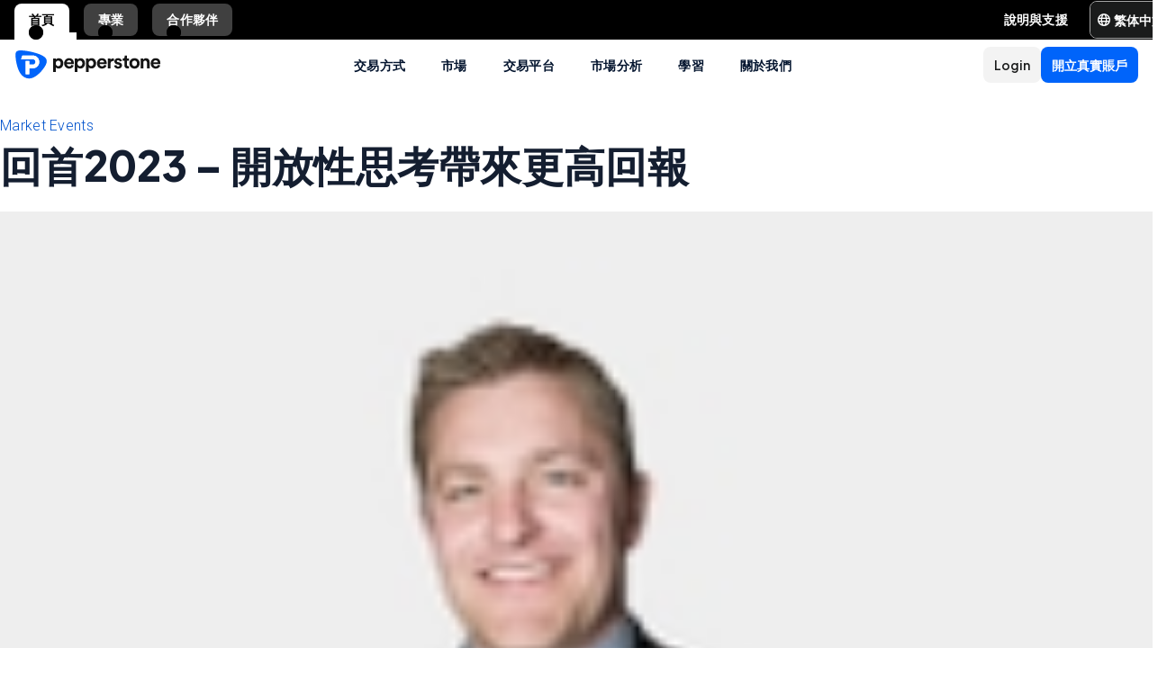

--- FILE ---
content_type: text/html; charset=utf-8
request_url: https://pepperstone.com/zht/analysis/the-daily-fix/a-year-in-review-2023-an-open-mind-drives-increased-returns/
body_size: 48278
content:
<!DOCTYPE html><html dir="ltr" lang="zht"><head><meta charSet="utf-8" data-next-head=""/><meta name="viewport" content="width=device-width" data-next-head=""/><title data-next-head="">回首2023 – 開放性思考帶來更高回報 | Pepperstone</title><meta property="og:title" content="回首2023 – 開放性思考帶來更高回報" data-next-head=""/><meta property="og:description" content="回顧過去的一年通常被視為一項毫無意義的事情，考慮到我們生活在未來，這項任務似乎為交易者帶來的好處微乎其微。" data-next-head=""/><meta property="og:url" content="https://pepperstone.com/zht/analysis/the-daily-fix/a-year-in-review-2023-an-open-mind-drives-increased-returns/" data-next-head=""/><meta property="og:image" content="https://eu-images.contentstack.com/v3/assets/bltaec35894448c7261/blt51adfa69a166a394/65804fd3e6602b040a7a3848/A_year_in_a_review.jpeg" data-next-head=""/><meta property="og:type" content="website" data-next-head=""/><meta name="description" content="回顧過去的一年通常被視為一項毫無意義的事情，考慮到我們生活在未來，這項任務似乎為交易者帶來的好處微乎其微。" data-next-head=""/><meta name="robots" content="max-image-preview:large" data-next-head=""/><link rel="canonical" href="https://pepperstone.com/zht/analysis/the-daily-fix/a-year-in-review-2023-an-open-mind-drives-increased-returns/" data-next-head=""/><style type="text/css" data-next-head=""></style><link rel="alternate" href="https://pepperstone.com/zht/analysis/the-daily-fix/a-year-in-review-2023-an-open-mind-drives-increased-returns/" hrefLang="zh-Hant" data-next-head=""/><style>
.t-search-bar { opacity: 0; }
.t-search-bar input.ps-w-full, .t-search-bar i  { display: none !important;  }
i.ps-tw-reset.ps-icon.ps-icon-search.ps-leading-none.ps-text-icon-sm.ps-leading-sm.ps-text-color-inherit.ps-block.ps-text-center {display: none !important;}
.ps-p-sm button.ps-inline-flex.ps-items-center.ps-justify-center.rtl\:ps-flex-row-reverse.ps-gap-xs.ps-aspect-square.ps-tw-reset.ps-btn.ps-btn-sm.ps-btn-transparent.ps-w-8.ps-p-0:nth-child(1) { pointer-events: none; }
.lead-content__paragraph { font-size: 18px; }
</style><link rel="icon" href="/public/favicon.ico"/><link rel="preconnect" href="https://fonts.googleapis.com"/><link rel="preconnect" href="https://fonts.gstatic.com" crossorigin="anonymous"/><link href="https://fonts.googleapis.com/css2?family=Roboto:wght@300;400;500;600;700;800&amp;family=Titillium+Web:wght@300;400;500;600;700;800&amp;display=swap" as="style" rel="stylesheet preload"/><link href="https://fonts.googleapis.com/css2?family=Roboto:wght@300;400;500;600;700;800&amp;family=Plus+Jakarta+Sans:wght@300;400;500;600;700;800&amp;display=swap" as="style" rel="stylesheet preload"/><style>
                /* Ensure text remains visible during font loading */
                html {
                  font-display: swap;
                }
              </style><meta name="app-version" content="3.27.0"/><link rel="preload" href="/_next/static/css/7f4013b3eec29543.css" as="style"/><link rel="stylesheet" href="/_next/static/css/7f4013b3eec29543.css" data-n-g=""/><link rel="preload" href="/_next/static/css/fd095d7e65eb7180.css" as="style"/><link rel="stylesheet" href="/_next/static/css/fd095d7e65eb7180.css"/><noscript data-n-css=""></noscript><script defer="" nomodule="" src="/_next/static/chunks/polyfills-42372ed130431b0a.js"></script><script defer="" src="/_next/static/chunks/4706.36b44ebf64796397.js"></script><script src="/_next/static/chunks/webpack-8680483d3c46896e.js" defer=""></script><script src="/_next/static/chunks/framework-327a01d854ba7a91.js" defer=""></script><script src="/_next/static/chunks/main-3ee2d761eeb7f25e.js" defer=""></script><script src="/_next/static/chunks/pages/_app-67d037101bdc7f62.js" defer=""></script><script src="/_next/static/chunks/cd97a040-40c68d3228a520b7.js" defer=""></script><script src="/_next/static/chunks/296aa026-f84131af4eee550b.js" defer=""></script><script src="/_next/static/chunks/7534-254e90fbe2159e9d.js" defer=""></script><script src="/_next/static/chunks/435-0ae0b96b89d38e20.js" defer=""></script><script src="/_next/static/chunks/3501-4af5f427410fcae6.js" defer=""></script><script src="/_next/static/chunks/6205-c583685c9b5943d4.js" defer=""></script><script src="/_next/static/chunks/3861-00a21997a1228846.js" defer=""></script><script src="/_next/static/chunks/5638-d698d5cab8afeb63.js" defer=""></script><script src="/_next/static/chunks/pages/%5B%5B...slug%5D%5D-32610b4e38428d5f.js" defer=""></script><script src="/_next/static/BrWBgx3H7hov1K8o2QOfM/_buildManifest.js" defer=""></script><script src="/_next/static/BrWBgx3H7hov1K8o2QOfM/_ssgManifest.js" defer=""></script></head><body><div id="__next"><div style="padding-left:0" class="ps-grid ps-h-screen ps-grid-areas-one-column-layout ps-bg-semantic-surface-foreground" data-testid="pui-one-column-layout"><div class="ps-relative ps-z-100 ps-grid-in-header"><div class="ps-relative"><div class="ps-box-border ps-flex ps-w-full ps-items-center ps-justify-between ps-bg-black ps-pe-sm ps-ps-xs"><ul class="ps-m-0 ps-flex ps-list-none ps-ps-0"><li><div class="global-nav-button-decor ps-relative ps-float-left ps-overflow-hidden ps-pointer-events-none ps-block ps-px-xs ps-pt-[4px] active"><a href="/zht/" target="_self" class="ps-tw-reset ps-no-underline ps-float-left ps-gap-xs ps-flex ps-items-center ps-mb-0 ps-px-sm ps-pointer-events-auto ps-cursor-pointer ps-rounded-t-md ps-font-body ps-text-link-v2-sm ps-text-black ps-bg-white ps-h-[40px]" data-testid="pui-gn-btn-default">首頁</a></div></li><li><div class="global-nav-button-decor ps-relative ps-float-left ps-overflow-hidden ps-pointer-events-none ps-block ps-px-xs ps-pt-[4px]"><a href="/zht/ways-to-trade/professional-clients/" target="_self" class="ps-tw-reset ps-no-underline ps-float-left ps-gap-xs ps-flex ps-items-center ps-mb-[4px] ps-px-sm hover:ps-mb-0 ps-pointer-events-auto ps-cursor-pointer ps-rounded-md hover:ps-rounded-none hover:ps-rounded-t-md ps-font-body ps-text-link-v2-sm ps-text-white hover:ps-text-black ps-bg-[rgba(255,255,255,0.25)] hover:ps-bg-white ps-h-[36px] hover:ps-h-[40px]" data-testid="pui-gn-btn-default">專業</a></div></li><li><div class="global-nav-button-decor ps-relative ps-float-left ps-overflow-hidden ps-pointer-events-none ps-block ps-px-xs ps-pt-[4px]"><a href="/zht/https://pepperstonepartners.com/zht/" target="_self" class="ps-tw-reset ps-no-underline ps-float-left ps-gap-xs ps-flex ps-items-center ps-mb-[4px] ps-px-sm hover:ps-mb-0 ps-pointer-events-auto ps-cursor-pointer ps-rounded-md hover:ps-rounded-none hover:ps-rounded-t-md ps-font-body ps-text-link-v2-sm ps-text-white hover:ps-text-black ps-bg-[rgba(255,255,255,0.25)] hover:ps-bg-white ps-h-[36px] hover:ps-h-[40px]" data-testid="pui-gn-btn-default">合作夥伴</a></div></li></ul><div class="ps-grid ps-grid-cols-[minmax(0,1fr)_min-content] ps-items-center ps-gap-xs"><ul class="ps-m-0 ps-flex ps-list-none ps-overflow-hidden ps-ps-0"><li class="ps-w-full"><a href="/zht/help-and-support/" target="_self" class="ps-mb-[4px] ps-tw-reset ps-no-underline ps-flex ps-items-center ps-mt-[4px] ps-px-sm ps-cursor-pointer ps-rounded-md ps-font-body ps-text-link-v2-sm ps-text-white hover:ps-bg-[rgba(255,255,255,0.25)] ps-h-[36px]" data-testid="pui-gn-btn-text"><span class="ps-overflow-hidden ps-text-ellipsis ps-whitespace-nowrap">說明與支援</span></a></li></ul><div class="ps-tw-reset ps-relative ps-flex ps-w-max-content ps-rounded-md ps-border ps-border-v2-border-platform" data-testid="pui-language-selector"><button class="ps-inline-flex ps-items-center ps-justify-center rtl:ps-flex-row-reverse ps-gap-xs ps-tw-reset ps-btn ps-btn-md ps-btn-selected ps-text-white" data-testid="pui-buttons" role="button" type="button"><div class="ps-flex ps-items-center ps-font-normal ltr:ps-order-1 rtl:ps-order-2" data-testid="icon"><div data-testid="atoms-icon-renderer-component"><i role="img" style="width:fit-content;font-size:14px" class="ps-tw-reset ps-icon ps-icon-world ps-leading-none ps-text-color-inherit ps-block ps-text-center" aria-label="world icon" aria-hidden="false" data-testid="pui-icon"></i></div></div><div class="ltr:ps-order-2 rtl:ps-order-1 ps-px-2xs !ps-pe-2xs !ps-px-0">繁体中文</div></button><div class="ps-top-[calc(100%_+_8px)] ps-c-scrollbar ps-absolute ps-z-[200] ps-right-0 rtl:ps-left-0 rtl:ps-right-auto ps-w-[279px] ps-h-auto ps-flex ps-flex-col ps-py-sm ps-bg-white ps-rounded-md ps-shadow-box-hover md:ps-overflow-y-clip ps-transition-all ps-ease-ease ps-duration-400 ps-invisible ps-opacity-0" id="language-selector-options-container" style="max-height:400px" data-testid="pui-language-selector-options-container"><div class="ps-c-scrollbar-inner"><div data-testid="pui-language-selector-options-list"><ul class="ps-flex ps-flex-col ps-gap-1 ps-pe-1.5 ps-ps-sm"><li class="ps-btn ps-btn-md ps-btn-light ps-relative ps-cursor-pointer ps-justify-start !ps-bg-product-button-bg-secondary-default" role="presentation" data-testid="pui-language-selector-option"><span>繁体中文</span><span class="ps-me-0 ps-ms-auto ps-text-text-primary-success"><i role="img" style="width:fit-content;font-size:10px" class="ps-tw-reset ps-icon ps-icon-check-mark ps-leading-none ps-text-color-inherit ps-block ps-text-center" aria-label="check-mark icon" aria-hidden="false" data-testid="pui-icon"></i></span></li><li class="ps-btn ps-btn-md ps-btn-light ps-relative ps-cursor-pointer ps-justify-start hover:!ps-bg-product-button-bg-secondary-default" role="presentation" data-testid="pui-language-selector-option"><span>简体中文</span></li><li class="ps-btn ps-btn-md ps-btn-light ps-relative ps-cursor-pointer ps-justify-start hover:!ps-bg-product-button-bg-secondary-default" role="presentation" data-testid="pui-language-selector-option"><span>English</span></li><li class="ps-btn ps-btn-md ps-btn-light ps-relative ps-cursor-pointer ps-justify-start hover:!ps-bg-product-button-bg-secondary-default" role="presentation" data-testid="pui-language-selector-option"><span>Español</span></li><li class="ps-btn ps-btn-md ps-btn-light ps-relative ps-cursor-pointer ps-justify-start hover:!ps-bg-product-button-bg-secondary-default" role="presentation" data-testid="pui-language-selector-option"><span>Tiếng Việt</span></li><li class="ps-btn ps-btn-md ps-btn-light ps-relative ps-cursor-pointer ps-justify-start hover:!ps-bg-product-button-bg-secondary-default" role="presentation" data-testid="pui-language-selector-option"><span>Português</span></li><li class="ps-btn ps-btn-md ps-btn-light ps-relative ps-cursor-pointer ps-justify-start hover:!ps-bg-product-button-bg-secondary-default" role="presentation" data-testid="pui-language-selector-option"><span>لغة عربية</span></li><li class="ps-btn ps-btn-md ps-btn-light ps-relative ps-cursor-pointer ps-justify-start hover:!ps-bg-product-button-bg-secondary-default" role="presentation" data-testid="pui-language-selector-option"><span>ไทย</span></li></ul></div></div></div></div></div></div></div><div class="ps-tw-reset"><div class="ps-z-100 ps-h-[56px] ps-bg-white ps-relative ps-flex ps-items-center ps-justify-between ps-self-stretch ps-px-sm lg:ps-gap-md md:ps-gap-sm md:ps-px-md sm:ps-h-header-mobile" data-testid="pui-header"><div class="ps-shrink-0 lg:ps-ml-0 lg:ps-mr-auto lg:ps-w-auto rtl:lg:ps-ml-auto rtl:lg:ps-mr-0"><div class="lg:ps-hidden"><a class="ps-tw-reset ps-link" href="/zht/" target="_self" data-testid="pui-custom-link"><img class="ps-tw-reset" src="[data-uri]" width="164" height="32" alt="Pepperstone logo" data-testid="pui-logo" style="width:164px;height:32px"/></a></div><div class="ps-hidden lg:ps-block"><a class="ps-tw-reset ps-link" href="/zht/" target="_self" data-testid="pui-custom-link"><img class="ps-tw-reset" src="[data-uri]" width="36" height="32" alt="Pepperstone logo" data-testid="pui-logo" style="width:36px;height:32px"/></a></div></div><div class="ps-hidden min-xl:ps-block"><nav class="ps-tw-reset ps-h-[56px]" aria-label="Main navigation" data-testid="top-nav-component"><ul class="ps-m-0 ps-flex ps-h-full ps-list-none ps-justify-center ps-p-0"><li class="top-nav-dropdown"><a class="top-nav-menu-item-link ps-flex ps-h-[56px] ps-cursor-pointer ps-items-center ps-whitespace-nowrap ps-px-[20px] ps-font-sans ps-text-body-v2-sm ps-font-semibold ps-text-v2-text-base-primary ps-no-underline" href="/zht/ways-to-trade/" target="_self" data-testid="pui-custom-link" tabindex="0">交易方式</a><div class="top-nav-dropdown-menu ps-absolute ps-left-0 ps-right-0 ps-flex ps-justify-center ps-gap-[60px] ps-bg-semantic-surface-background ps-p-lg ps-drop-shadow-[0_8px_4px_rgba(21,21,21,0.15)] ps-pointer-events-none ps-invisible ps-opacity-0" data-testid="top-nav-dropdown-menu"><ul class="ps-m-0 ps-flex ps-flex-1 ps-list-none ps-gap-y-sm ps-p-0 ps-max-w-[540px] ps-flex-col"><li class="ps-max-w-[540px] ps-min-w-[400px]"><a class="ps-tw-reset ps-flex ps-cursor-pointer ps-rounded-md ps-font-sans ps-transition-colors ps-p-[24px] ps-gap-[12px] ps-flex-row ps-items-center ps-text-[#232628] hover:ps-bg-v2-grey-200" href="/zht/ways-to-trade/trading-accounts/" target="_self" data-testid="pui-custom-link"><div class="ps-flex-1"><div><div><p class="ps-text-[16px] ps-font-semibold ps-leading-[125%] ps-font-sans ps-text-[#232628]">交易帳戶</p><p class="ps-mt-1 ps-text-menu-item-card-subtitle lg:ps-text-menu-item-card-subtitle-sm ps-text-[#232628]/75">根據您的交易策略，選擇兩種帳戶類型之一</p></div></div></div></a></li><li class="ps-max-w-[540px] ps-min-w-[400px]"><a class="ps-tw-reset ps-flex ps-cursor-pointer ps-rounded-md ps-font-sans ps-transition-colors ps-p-[24px] ps-gap-[12px] ps-flex-row ps-items-center ps-text-[#232628] hover:ps-bg-v2-grey-200" href="/zht/ways-to-trade/pricing/" target="_self" data-testid="pui-custom-link"><div class="ps-flex ps-shrink-0 ps-items-center ps-justify-center ps-rounded-full ps-h-[45px] ps-w-[45px] ps-bg-v2-brand-blue-500/10"><div data-testid="atoms-icon-renderer-stringified"><i role="img" style="width:fit-content" class="ps-tw-reset ps-icon ps-icon-how-pep-make-money ps-leading-none ps-text-icon-sm ps-leading-sm ps-text-cta-primary-base ps-block ps-text-center" aria-label="how-pep-make-money icon" aria-hidden="false" data-testid="pui-icon"></i></div></div><div class="ps-flex-1"><div><div><p class="ps-text-[16px] ps-font-semibold ps-leading-[125%] ps-font-sans ps-text-[#232628]">Pepperstone 定價</p><p class="ps-mt-1 ps-text-menu-item-card-subtitle lg:ps-text-menu-item-card-subtitle-sm ps-text-[#232628]/75">探索我們的超低點差，以及所有其他可能費用</p></div></div></div></a></li><li class="ps-max-w-[540px] ps-min-w-[400px]"><a class="ps-tw-reset ps-flex ps-cursor-pointer ps-rounded-md ps-font-sans ps-transition-colors ps-p-[24px] ps-gap-[12px] ps-flex-row ps-items-center ps-text-[#232628] hover:ps-bg-v2-grey-200" href="/zht/ways-to-trade/premium-clients/" target="_self" data-testid="pui-custom-link"><div class="ps-flex ps-shrink-0 ps-items-center ps-justify-center ps-rounded-full ps-h-[45px] ps-w-[45px] ps-bg-v2-brand-blue-500/10"><div data-testid="atoms-icon-renderer-stringified"><i role="img" style="width:fit-content" class="ps-tw-reset ps-icon ps-icon-premium-clients ps-leading-none ps-text-icon-sm ps-leading-sm ps-text-cta-primary-base ps-block ps-text-center" aria-label="premium-clients icon" aria-hidden="false" data-testid="pui-icon"></i></div></div><div class="ps-flex-1"><div><div><p class="ps-text-[16px] ps-font-semibold ps-leading-[125%] ps-font-sans ps-text-[#232628]">高級客戶</p><p class="ps-mt-1 ps-text-menu-item-card-subtitle lg:ps-text-menu-item-card-subtitle-sm ps-text-[#232628]/75">專屬獎勵與客製化禮遇，盡享高頻交易者尊貴特權</p></div></div></div></a></li></ul><ul class="ps-m-0 ps-flex ps-h-full ps-max-w-[640px] ps-flex-1 ps-list-none ps-flex-col ps-gap-sm ps-rounded-md ps-bg-[rgb(246,246,246)] ps-px-lg ps-py-[20px]"><li><div class="ps-flex ps-items-center ps-gap-xs ps-text-[rgb(35,38,40)]"><a class="ps-tw-reset ps-inline-block ps-h-[36px] ps-cursor-pointer ps-border-b-0 ps-border-transparent ps-py-xs ps-font-sans ps-text-link-md ps-font-semibold lg:ps-text-label-md-mobile menu-item-link" href="/zht/ways-to-trade/pepperstone-pro/" target="_self" data-testid="pui-custom-link">專業<i role="img" style="width:fit-content" class="ps-tw-reset ps-icon ps-icon-arrow-right-narrow ps-leading-none ps-text-icon-sm ps-leading-sm ps-text-color-inherit ps-block ps-text-center ps-hidden menu-item-link-icon ps-relative ps-top-[2px] rtl:ps-rotate-180 lg:ps-text-link-sm" aria-label="arrow-right-narrow icon" aria-hidden="false" data-testid="pui-icon"></i></a></div></li><li><div class="ps-flex ps-items-center ps-gap-xs ps-text-[rgb(35,38,40)]"><a class="ps-tw-reset ps-inline-block ps-h-[36px] ps-cursor-pointer ps-border-b-0 ps-border-transparent ps-py-xs ps-font-sans ps-text-link-md ps-font-semibold lg:ps-text-label-md-mobile menu-item-link" href="/zht/ways-to-trade/active-trader-program/" target="_self" data-testid="pui-custom-link">主動交易者計劃<i role="img" style="width:fit-content" class="ps-tw-reset ps-icon ps-icon-arrow-right-narrow ps-leading-none ps-text-icon-sm ps-leading-sm ps-text-color-inherit ps-block ps-text-center ps-hidden menu-item-link-icon ps-relative ps-top-[2px] rtl:ps-rotate-180 lg:ps-text-link-sm" aria-label="arrow-right-narrow icon" aria-hidden="false" data-testid="pui-icon"></i></a></div></li><li><div class="ps-flex ps-items-center ps-gap-xs ps-text-[rgb(35,38,40)]"><a class="ps-tw-reset ps-inline-block ps-h-[36px] ps-cursor-pointer ps-border-b-0 ps-border-transparent ps-py-xs ps-font-sans ps-text-link-md ps-font-semibold lg:ps-text-label-md-mobile menu-item-link" href="/zht/ways-to-trade/refer-a-friend/" target="_self" data-testid="pui-custom-link">推薦朋友<i role="img" style="width:fit-content" class="ps-tw-reset ps-icon ps-icon-arrow-right-narrow ps-leading-none ps-text-icon-sm ps-leading-sm ps-text-color-inherit ps-block ps-text-center ps-hidden menu-item-link-icon ps-relative ps-top-[2px] rtl:ps-rotate-180 lg:ps-text-link-sm" aria-label="arrow-right-narrow icon" aria-hidden="false" data-testid="pui-icon"></i></a></div></li><li><div class="ps-flex ps-items-center ps-gap-xs ps-text-[rgb(35,38,40)]"><a class="ps-tw-reset ps-inline-block ps-h-[36px] ps-cursor-pointer ps-border-b-0 ps-border-transparent ps-py-xs ps-font-sans ps-text-link-md ps-font-semibold lg:ps-text-label-md-mobile menu-item-link" href="/zht/ways-to-trade/trading-hours/" target="_self" data-testid="pui-custom-link">交易時間<i role="img" style="width:fit-content" class="ps-tw-reset ps-icon ps-icon-arrow-right-narrow ps-leading-none ps-text-icon-sm ps-leading-sm ps-text-color-inherit ps-block ps-text-center ps-hidden menu-item-link-icon ps-relative ps-top-[2px] rtl:ps-rotate-180 lg:ps-text-link-sm" aria-label="arrow-right-narrow icon" aria-hidden="false" data-testid="pui-icon"></i></a></div></li><li><div class="ps-flex ps-items-center ps-gap-xs ps-text-[rgb(35,38,40)]"><a class="ps-tw-reset ps-inline-block ps-h-[36px] ps-cursor-pointer ps-border-b-0 ps-border-transparent ps-py-xs ps-font-sans ps-text-link-md ps-font-semibold lg:ps-text-label-md-mobile menu-item-link" href="/zht/ways-to-trade/trading-hours/maintenance-schedule/" target="_self" data-testid="pui-custom-link">保養時間表<i role="img" style="width:fit-content" class="ps-tw-reset ps-icon ps-icon-arrow-right-narrow ps-leading-none ps-text-icon-sm ps-leading-sm ps-text-color-inherit ps-block ps-text-center ps-hidden menu-item-link-icon ps-relative ps-top-[2px] rtl:ps-rotate-180 lg:ps-text-link-sm" aria-label="arrow-right-narrow icon" aria-hidden="false" data-testid="pui-icon"></i></a></div></li></ul></div></li><li class="top-nav-dropdown"><a class="top-nav-menu-item-link ps-flex ps-h-[56px] ps-cursor-pointer ps-items-center ps-whitespace-nowrap ps-px-[20px] ps-font-sans ps-text-body-v2-sm ps-font-semibold ps-text-v2-text-base-primary ps-no-underline" href="/zht/markets-and-symbols/" target="_self" data-testid="pui-custom-link" tabindex="0">市場</a><div class="top-nav-dropdown-menu ps-absolute ps-left-0 ps-right-0 ps-flex ps-justify-center ps-gap-[60px] ps-bg-semantic-surface-background ps-p-lg ps-drop-shadow-[0_8px_4px_rgba(21,21,21,0.15)] ps-pointer-events-none ps-invisible ps-opacity-0" data-testid="top-nav-dropdown-menu"><ul class="ps-m-0 ps-flex ps-flex-1 ps-list-none ps-gap-y-sm ps-p-0 ps-max-w-[540px] ps-flex-col"><li class="ps-max-w-[540px] ps-min-w-[400px]"><a class="ps-tw-reset ps-flex ps-cursor-pointer ps-rounded-md ps-font-sans ps-transition-colors ps-p-[24px] ps-gap-[12px] ps-flex-row ps-items-center ps-text-[#232628] hover:ps-bg-v2-grey-200" href="/zht/markets-and-symbols/forex/" target="_self" data-testid="pui-custom-link"><div class="ps-flex ps-shrink-0 ps-items-center ps-justify-center ps-rounded-full ps-h-[45px] ps-w-[45px] ps-bg-v2-brand-blue-500/10"><div data-testid="atoms-icon-renderer-stringified"><i role="img" style="width:fit-content" class="ps-tw-reset ps-icon ps-icon-forex ps-leading-none ps-text-icon-sm ps-leading-sm ps-text-cta-primary-base ps-block ps-text-center" aria-label="forex icon" aria-hidden="false" data-testid="pui-icon"></i></div></div><div class="ps-flex-1"><div><div><p class="ps-text-[16px] ps-font-semibold ps-leading-[125%] ps-font-sans ps-text-[#232628]">外匯差價合約</p><p class="ps-mt-1 ps-text-menu-item-card-subtitle lg:ps-text-menu-item-card-subtitle-sm ps-text-[#232628]/75">在主要貨幣對（如 EUR/USD）、次要貨幣對以及冷門貨幣對上享受超值報價</p></div></div></div></a></li><li class="ps-max-w-[540px] ps-min-w-[400px]"><a class="ps-tw-reset ps-flex ps-cursor-pointer ps-rounded-md ps-font-sans ps-transition-colors ps-p-[24px] ps-gap-[12px] ps-flex-row ps-items-center ps-text-[#232628] hover:ps-bg-v2-grey-200" href="/zht/markets-and-symbols/share-cfds/" target="_self" data-testid="pui-custom-link"><div class="ps-flex ps-shrink-0 ps-items-center ps-justify-center ps-rounded-full ps-h-[45px] ps-w-[45px] ps-bg-v2-brand-blue-500/10"><div data-testid="atoms-icon-renderer-stringified"><i role="img" style="width:fit-content" class="ps-tw-reset ps-icon ps-icon-cfd-trading ps-leading-none ps-text-icon-sm ps-leading-sm ps-text-cta-primary-base ps-block ps-text-center" aria-label="cfd-trading icon" aria-hidden="false" data-testid="pui-icon"></i></div></div><div class="ps-flex-1"><div><div><p class="ps-text-[16px] ps-font-semibold ps-leading-[125%] ps-font-sans ps-text-[#232628]">股票差價合約</p><p class="ps-mt-1 ps-text-menu-item-card-subtitle lg:ps-text-menu-item-card-subtitle-sm ps-text-[#232628]/75">低佣金股票差价合约</p></div></div></div></a></li><li class="ps-max-w-[540px] ps-min-w-[400px]"><a class="ps-tw-reset ps-flex ps-cursor-pointer ps-rounded-md ps-font-sans ps-transition-colors ps-p-[24px] ps-gap-[12px] ps-flex-row ps-items-center ps-text-[#232628] hover:ps-bg-v2-grey-200" href="/zht/markets-and-symbols/commodities/" target="_self" data-testid="pui-custom-link"><div class="ps-flex ps-shrink-0 ps-items-center ps-justify-center ps-rounded-full ps-h-[45px] ps-w-[45px] ps-bg-v2-brand-blue-500/10"><div data-testid="atoms-icon-renderer-stringified"><i role="img" style="width:fit-content" class="ps-tw-reset ps-icon ps-icon-commodities ps-leading-none ps-text-icon-sm ps-leading-sm ps-text-cta-primary-base ps-block ps-text-center" aria-label="commodities icon" aria-hidden="false" data-testid="pui-icon"></i></div></div><div class="ps-flex-1"><div><div><p class="ps-text-[16px] ps-font-semibold ps-leading-[125%] ps-font-sans ps-text-[#232628]">商品差價合約</p><p class="ps-mt-1 ps-text-menu-item-card-subtitle lg:ps-text-menu-item-card-subtitle-sm ps-text-[#232628]/75">交易金屬、能源及農產品，原油點差低至 2 美分起</p></div></div></div></a></li></ul><ul class="ps-m-0 ps-flex ps-h-full ps-max-w-[640px] ps-flex-1 ps-list-none ps-flex-col ps-gap-sm ps-rounded-md ps-bg-[rgb(246,246,246)] ps-px-lg ps-py-[20px]"><li><div class="ps-flex ps-items-center ps-gap-xs ps-text-[rgb(35,38,40)]"><a class="ps-tw-reset ps-inline-block ps-h-[36px] ps-cursor-pointer ps-border-b-0 ps-border-transparent ps-py-xs ps-font-sans ps-text-link-md ps-font-semibold lg:ps-text-label-md-mobile menu-item-link" href="/zht/markets-and-symbols/etfs/" target="_self" data-testid="pui-custom-link">ETF CFDs<i role="img" style="width:fit-content" class="ps-tw-reset ps-icon ps-icon-arrow-right-narrow ps-leading-none ps-text-icon-sm ps-leading-sm ps-text-color-inherit ps-block ps-text-center ps-hidden menu-item-link-icon ps-relative ps-top-[2px] rtl:ps-rotate-180 lg:ps-text-link-sm" aria-label="arrow-right-narrow icon" aria-hidden="false" data-testid="pui-icon"></i></a></div></li><li><div class="ps-flex ps-items-center ps-gap-xs ps-text-[rgb(35,38,40)]"><a class="ps-tw-reset ps-inline-block ps-h-[36px] ps-cursor-pointer ps-border-b-0 ps-border-transparent ps-py-xs ps-font-sans ps-text-link-md ps-font-semibold lg:ps-text-label-md-mobile menu-item-link" href="/zht/markets-and-symbols/index-cfds/" target="_self" data-testid="pui-custom-link">指數差價合約<i role="img" style="width:fit-content" class="ps-tw-reset ps-icon ps-icon-arrow-right-narrow ps-leading-none ps-text-icon-sm ps-leading-sm ps-text-color-inherit ps-block ps-text-center ps-hidden menu-item-link-icon ps-relative ps-top-[2px] rtl:ps-rotate-180 lg:ps-text-link-sm" aria-label="arrow-right-narrow icon" aria-hidden="false" data-testid="pui-icon"></i></a></div></li><li><div class="ps-flex ps-items-center ps-gap-xs ps-text-[rgb(35,38,40)]"><a class="ps-tw-reset ps-inline-block ps-h-[36px] ps-cursor-pointer ps-border-b-0 ps-border-transparent ps-py-xs ps-font-sans ps-text-link-md ps-font-semibold lg:ps-text-label-md-mobile menu-item-link" href="/zht/markets-and-symbols/currency-index-cfds/" target="_self" data-testid="pui-custom-link">貨幣指數差價合約<i role="img" style="width:fit-content" class="ps-tw-reset ps-icon ps-icon-arrow-right-narrow ps-leading-none ps-text-icon-sm ps-leading-sm ps-text-color-inherit ps-block ps-text-center ps-hidden menu-item-link-icon ps-relative ps-top-[2px] rtl:ps-rotate-180 lg:ps-text-link-sm" aria-label="arrow-right-narrow icon" aria-hidden="false" data-testid="pui-icon"></i></a></div></li><li><div class="ps-flex ps-items-center ps-gap-xs ps-text-[rgb(35,38,40)]"><a class="ps-tw-reset ps-inline-block ps-h-[36px] ps-cursor-pointer ps-border-b-0 ps-border-transparent ps-py-xs ps-font-sans ps-text-link-md ps-font-semibold lg:ps-text-label-md-mobile menu-item-link" href="/zht/markets-and-symbols/dividends-for-index-cfds/" target="_self" data-testid="pui-custom-link">指數差價合約的股息<i role="img" style="width:fit-content" class="ps-tw-reset ps-icon ps-icon-arrow-right-narrow ps-leading-none ps-text-icon-sm ps-leading-sm ps-text-color-inherit ps-block ps-text-center ps-hidden menu-item-link-icon ps-relative ps-top-[2px] rtl:ps-rotate-180 lg:ps-text-link-sm" aria-label="arrow-right-narrow icon" aria-hidden="false" data-testid="pui-icon"></i></a></div></li><li><div class="ps-flex ps-items-center ps-gap-xs ps-text-[rgb(35,38,40)]"><a class="ps-tw-reset ps-inline-block ps-h-[36px] ps-cursor-pointer ps-border-b-0 ps-border-transparent ps-py-xs ps-font-sans ps-text-link-md ps-font-semibold lg:ps-text-label-md-mobile menu-item-link" href="/zht/markets-and-symbols/dividends-for-share-cfds/" target="_self" data-testid="pui-custom-link">股票差價合約的股息<i role="img" style="width:fit-content" class="ps-tw-reset ps-icon ps-icon-arrow-right-narrow ps-leading-none ps-text-icon-sm ps-leading-sm ps-text-color-inherit ps-block ps-text-center ps-hidden menu-item-link-icon ps-relative ps-top-[2px] rtl:ps-rotate-180 lg:ps-text-link-sm" aria-label="arrow-right-narrow icon" aria-hidden="false" data-testid="pui-icon"></i></a></div></li><li><div class="ps-flex ps-items-center ps-gap-xs ps-text-[rgb(35,38,40)]"><a class="ps-tw-reset ps-inline-block ps-h-[36px] ps-cursor-pointer ps-border-b-0 ps-border-transparent ps-py-xs ps-font-sans ps-text-link-md ps-font-semibold lg:ps-text-label-md-mobile menu-item-link" href="/zht/markets-and-symbols/cfd-forwards/" target="_self" data-testid="pui-custom-link">差價合約遠期<i role="img" style="width:fit-content" class="ps-tw-reset ps-icon ps-icon-arrow-right-narrow ps-leading-none ps-text-icon-sm ps-leading-sm ps-text-color-inherit ps-block ps-text-center ps-hidden menu-item-link-icon ps-relative ps-top-[2px] rtl:ps-rotate-180 lg:ps-text-link-sm" aria-label="arrow-right-narrow icon" aria-hidden="false" data-testid="pui-icon"></i></a></div></li></ul></div></li><li class="top-nav-dropdown"><a class="top-nav-menu-item-link ps-flex ps-h-[56px] ps-cursor-pointer ps-items-center ps-whitespace-nowrap ps-px-[20px] ps-font-sans ps-text-body-v2-sm ps-font-semibold ps-text-v2-text-base-primary ps-no-underline" href="/zht/platforms/" target="_self" data-testid="pui-custom-link" tabindex="0">交易平台</a><div class="top-nav-dropdown-menu ps-absolute ps-left-0 ps-right-0 ps-flex ps-justify-center ps-gap-[60px] ps-bg-semantic-surface-background ps-p-lg ps-drop-shadow-[0_8px_4px_rgba(21,21,21,0.15)] ps-pointer-events-none ps-invisible ps-opacity-0" data-testid="top-nav-dropdown-menu"><ul class="ps-m-0 ps-flex ps-flex-1 ps-list-none ps-gap-y-sm ps-p-0 ps-max-w-[540px] ps-flex-col"><li class="ps-max-w-[540px] ps-min-w-[400px]"><a class="ps-tw-reset ps-flex ps-cursor-pointer ps-rounded-md ps-font-sans ps-transition-colors ps-p-[24px] ps-gap-[12px] ps-flex-row ps-items-center ps-text-[#232628] hover:ps-bg-v2-grey-200" href="/zht/platforms/trading-platforms/tradingview/" target="_self" data-testid="pui-custom-link"><div class="ps-flex ps-shrink-0 ps-items-center ps-justify-center ps-rounded-full ps-h-[45px] ps-w-[45px] ps-bg-v2-brand-blue-500/10"><div data-testid="atoms-icon-renderer-stringified"><i role="img" style="width:fit-content" class="ps-tw-reset ps-icon ps-icon-trading-view ps-leading-none ps-text-icon-sm ps-leading-sm ps-text-cta-primary-base ps-block ps-text-center" aria-label="trading-view icon" aria-hidden="false" data-testid="pui-icon"></i></div></div><div class="ps-flex-1"><div><div><p class="ps-text-[16px] ps-font-semibold ps-leading-[125%] ps-font-sans ps-text-[#232628]">TradingView</p><p class="ps-mt-1 ps-text-menu-item-card-subtitle lg:ps-text-menu-item-card-subtitle-sm ps-text-[#232628]/75">透過享譽全球的超級圖表進行交易，享受極具競爭力的價格</p></div></div></div></a></li><li class="ps-max-w-[540px] ps-min-w-[400px]"><a class="ps-tw-reset ps-flex ps-cursor-pointer ps-rounded-md ps-font-sans ps-transition-colors ps-p-[24px] ps-gap-[12px] ps-flex-row ps-items-center ps-text-[#232628] hover:ps-bg-v2-grey-200" href="/zht/platforms/trading-platforms/mt5/" target="_self" data-testid="pui-custom-link"><div class="ps-flex ps-shrink-0 ps-items-center ps-justify-center ps-rounded-full ps-h-[45px] ps-w-[45px] ps-bg-v2-brand-blue-500/10"><div data-testid="atoms-icon-renderer-stringified"><i role="img" style="width:fit-content" class="ps-tw-reset ps-icon ps-icon-meta-trader-5 ps-leading-none ps-text-icon-sm ps-leading-sm ps-text-cta-primary-base ps-block ps-text-center" aria-label="meta-trader-5 icon" aria-hidden="false" data-testid="pui-icon"></i></div></div><div class="ps-flex-1"><div><div><p class="ps-text-[16px] ps-font-semibold ps-leading-[125%] ps-font-sans ps-text-[#232628]">MetaTrader 5</p><p class="ps-mt-1 ps-text-menu-item-card-subtitle lg:ps-text-menu-item-card-subtitle-sm ps-text-[#232628]/75">探索我們先進執行技術帶來的極致自動化交易體驗</p></div></div></div></a></li></ul><ul class="ps-m-0 ps-flex ps-h-full ps-max-w-[640px] ps-flex-1 ps-list-none ps-flex-col ps-gap-sm ps-rounded-md ps-bg-[rgb(246,246,246)] ps-px-lg ps-py-[20px]"><li><div class="ps-flex ps-items-center ps-gap-xs ps-text-[rgb(35,38,40)]"><a class="ps-tw-reset ps-inline-block ps-h-[36px] ps-cursor-pointer ps-border-b-0 ps-border-transparent ps-py-xs ps-font-sans ps-text-link-md ps-font-semibold lg:ps-text-label-md-mobile menu-item-link" href="/zht/platforms/trading-platforms/pepperstone-trading-platform/" target="_self" data-testid="pui-custom-link">Pepperstone 平台<i role="img" style="width:fit-content" class="ps-tw-reset ps-icon ps-icon-arrow-right-narrow ps-leading-none ps-text-icon-sm ps-leading-sm ps-text-color-inherit ps-block ps-text-center ps-hidden menu-item-link-icon ps-relative ps-top-[2px] rtl:ps-rotate-180 lg:ps-text-link-sm" aria-label="arrow-right-narrow icon" aria-hidden="false" data-testid="pui-icon"></i></a></div></li><li><div class="ps-flex ps-items-center ps-gap-xs ps-text-[rgb(35,38,40)]"><a class="ps-tw-reset ps-inline-block ps-h-[36px] ps-cursor-pointer ps-border-b-0 ps-border-transparent ps-py-xs ps-font-sans ps-text-link-md ps-font-semibold lg:ps-text-label-md-mobile menu-item-link" href="/zht/platforms/trading-platforms/mt4/" target="_self" data-testid="pui-custom-link">MetaTrader 4<i role="img" style="width:fit-content" class="ps-tw-reset ps-icon ps-icon-arrow-right-narrow ps-leading-none ps-text-icon-sm ps-leading-sm ps-text-color-inherit ps-block ps-text-center ps-hidden menu-item-link-icon ps-relative ps-top-[2px] rtl:ps-rotate-180 lg:ps-text-link-sm" aria-label="arrow-right-narrow icon" aria-hidden="false" data-testid="pui-icon"></i></a></div></li><li><div class="ps-flex ps-items-center ps-gap-xs ps-text-[rgb(35,38,40)]"><a class="ps-tw-reset ps-inline-block ps-h-[36px] ps-cursor-pointer ps-border-b-0 ps-border-transparent ps-py-xs ps-font-sans ps-text-link-md ps-font-semibold lg:ps-text-label-md-mobile menu-item-link" href="/zht/platforms/copy-trading/" target="_self" data-testid="pui-custom-link">跟單交易<i role="img" style="width:fit-content" class="ps-tw-reset ps-icon ps-icon-arrow-right-narrow ps-leading-none ps-text-icon-sm ps-leading-sm ps-text-color-inherit ps-block ps-text-center ps-hidden menu-item-link-icon ps-relative ps-top-[2px] rtl:ps-rotate-180 lg:ps-text-link-sm" aria-label="arrow-right-narrow icon" aria-hidden="false" data-testid="pui-icon"></i></a></div></li><li><div class="ps-flex ps-items-center ps-gap-xs ps-text-[rgb(35,38,40)]"><a class="ps-tw-reset ps-inline-block ps-h-[36px] ps-cursor-pointer ps-border-b-0 ps-border-transparent ps-py-xs ps-font-sans ps-text-link-md ps-font-semibold lg:ps-text-label-md-mobile menu-item-link" href="/zht/platforms/trading-platforms/ctrader/" target="_self" data-testid="pui-custom-link">cTrader<i role="img" style="width:fit-content" class="ps-tw-reset ps-icon ps-icon-arrow-right-narrow ps-leading-none ps-text-icon-sm ps-leading-sm ps-text-color-inherit ps-block ps-text-center ps-hidden menu-item-link-icon ps-relative ps-top-[2px] rtl:ps-rotate-180 lg:ps-text-link-sm" aria-label="arrow-right-narrow icon" aria-hidden="false" data-testid="pui-icon"></i></a></div></li><li><div class="ps-flex ps-items-center ps-gap-xs ps-text-[rgb(35,38,40)]"><a class="ps-tw-reset ps-inline-block ps-h-[36px] ps-cursor-pointer ps-border-b-0 ps-border-transparent ps-py-xs ps-font-sans ps-text-link-md ps-font-semibold lg:ps-text-label-md-mobile menu-item-link" href="/zht/platforms/trading-tools/" target="_self" data-testid="pui-custom-link">交易工具<i role="img" style="width:fit-content" class="ps-tw-reset ps-icon ps-icon-arrow-right-narrow ps-leading-none ps-text-icon-sm ps-leading-sm ps-text-color-inherit ps-block ps-text-center ps-hidden menu-item-link-icon ps-relative ps-top-[2px] rtl:ps-rotate-180 lg:ps-text-link-sm" aria-label="arrow-right-narrow icon" aria-hidden="false" data-testid="pui-icon"></i></a></div></li></ul></div></li><li class="top-nav-dropdown"><a class="top-nav-menu-item-link ps-flex ps-h-[56px] ps-cursor-pointer ps-items-center ps-whitespace-nowrap ps-px-[20px] ps-font-sans ps-text-body-v2-sm ps-font-semibold ps-text-v2-text-base-primary ps-no-underline active-item" href="/zht/analysis/" target="_self" data-testid="pui-custom-link" tabindex="0">市場分析</a><div class="top-nav-dropdown-menu ps-absolute ps-left-0 ps-right-0 ps-flex ps-justify-center ps-gap-[60px] ps-bg-semantic-surface-background ps-p-lg ps-drop-shadow-[0_8px_4px_rgba(21,21,21,0.15)] ps-pointer-events-none ps-invisible ps-opacity-0" data-testid="top-nav-dropdown-menu"><ul class="ps-m-0 ps-flex ps-flex-1 ps-list-none ps-gap-y-sm ps-p-0 ps-max-w-[1240px] ps-flex-row ps-flex-wrap ps-justify-start ps-gap-[20px]"><li class="ps-max-w-[540px] ps-min-w-[400px]"><a class="ps-tw-reset ps-flex ps-cursor-pointer ps-rounded-md ps-font-sans ps-transition-colors ps-p-[24px] ps-gap-[12px] ps-flex-row ps-items-center ps-text-[#232628] hover:ps-bg-v2-grey-200" href="/zht/analysis/navigating-markets/" target="_self" data-testid="pui-custom-link"><div class="ps-flex ps-shrink-0 ps-items-center ps-justify-center ps-rounded-full ps-h-[45px] ps-w-[45px] ps-bg-v2-brand-blue-500/10"><div data-testid="atoms-icon-renderer-stringified"><i role="img" style="width:fit-content" class="ps-tw-reset ps-icon ps-icon-navigating-markets ps-leading-none ps-text-icon-sm ps-leading-sm ps-text-cta-primary-base ps-block ps-text-center" aria-label="navigating-markets icon" aria-hidden="false" data-testid="pui-icon"></i></div></div><div class="ps-flex-1"><div><div><p class="ps-text-[16px] ps-font-semibold ps-leading-[125%] ps-font-sans ps-text-[#232628]">市場導航</p><p class="ps-mt-1 ps-text-menu-item-card-subtitle lg:ps-text-menu-item-card-subtitle-sm ps-text-[#232628]/75">獲取專家團隊帶來的最新新聞與分析</p></div></div></div></a></li><li class="ps-max-w-[540px] ps-min-w-[400px]"><a class="ps-tw-reset ps-flex ps-cursor-pointer ps-rounded-md ps-font-sans ps-transition-colors ps-p-[24px] ps-gap-[12px] ps-flex-row ps-items-center ps-text-[#232628] hover:ps-bg-v2-grey-200 ps-bg-v2-grey-200" href="/zht/analysis/the-daily-fix/" target="_self" data-testid="pui-custom-link"><div class="ps-flex ps-shrink-0 ps-items-center ps-justify-center ps-rounded-full ps-h-[45px] ps-w-[45px] ps-bg-v2-brand-blue-500/10"><div data-testid="atoms-icon-renderer-stringified"><i role="img" style="width:fit-content" class="ps-tw-reset ps-icon ps-icon-the-daily-fix ps-leading-none ps-text-icon-sm ps-leading-sm ps-text-cta-primary-base ps-block ps-text-center" aria-label="the-daily-fix icon" aria-hidden="false" data-testid="pui-icon"></i></div></div><div class="ps-flex-1"><div><div><p class="ps-text-[16px] ps-font-semibold ps-leading-[125%] ps-font-sans ps-text-[#232628]">每日新聞</p><p class="ps-mt-1 ps-text-menu-item-card-subtitle lg:ps-text-menu-item-card-subtitle-sm ps-text-[#232628]/75">定期掌握關鍵事件一覽</p></div></div></div></a></li><li class="ps-max-w-[540px] ps-min-w-[400px]"><a class="ps-tw-reset ps-flex ps-cursor-pointer ps-rounded-md ps-font-sans ps-transition-colors ps-p-[24px] ps-gap-[12px] ps-flex-row ps-items-center ps-text-[#232628] hover:ps-bg-v2-grey-200" href="/zht/analysis/meet-the-analysts/" target="_self" data-testid="pui-custom-link"><div class="ps-flex ps-shrink-0 ps-items-center ps-justify-center ps-rounded-full ps-h-[45px] ps-w-[45px] ps-bg-v2-brand-blue-500/10"><div data-testid="atoms-icon-renderer-stringified"><i role="img" style="width:fit-content" class="ps-tw-reset ps-icon ps-icon-meet-the-analysts ps-leading-none ps-text-icon-sm ps-leading-sm ps-text-cta-primary-base ps-block ps-text-center" aria-label="meet-the-analysts icon" aria-hidden="false" data-testid="pui-icon"></i></div></div><div class="ps-flex-1"><div><div><p class="ps-text-[16px] ps-font-semibold ps-leading-[125%] ps-font-sans ps-text-[#232628]">與分析師會面</p><p class="ps-mt-1 ps-text-menu-item-card-subtitle lg:ps-text-menu-item-card-subtitle-sm ps-text-[#232628]/75">我們的全球團隊，為您的交易賦能</p></div></div></div></a></li></ul></div></li><li class="top-nav-dropdown"><a class="top-nav-menu-item-link ps-flex ps-h-[56px] ps-cursor-pointer ps-items-center ps-whitespace-nowrap ps-px-[20px] ps-font-sans ps-text-body-v2-sm ps-font-semibold ps-text-v2-text-base-primary ps-no-underline" href="/zht/learn-to-trade/" target="_self" data-testid="pui-custom-link" tabindex="0">學習</a><div class="top-nav-dropdown-menu ps-absolute ps-left-0 ps-right-0 ps-flex ps-justify-center ps-gap-[60px] ps-bg-semantic-surface-background ps-p-lg ps-drop-shadow-[0_8px_4px_rgba(21,21,21,0.15)] ps-pointer-events-none ps-invisible ps-opacity-0" data-testid="top-nav-dropdown-menu"><ul class="ps-m-0 ps-flex ps-flex-1 ps-list-none ps-gap-y-sm ps-p-0 ps-max-w-[1240px] ps-flex-row ps-flex-wrap ps-justify-start ps-gap-[20px]"><li class="ps-max-w-[540px] ps-min-w-[400px]"><a class="ps-tw-reset ps-flex ps-cursor-pointer ps-rounded-md ps-font-sans ps-transition-colors ps-p-[24px] ps-gap-[12px] ps-flex-row ps-items-center ps-text-[#232628] hover:ps-bg-v2-grey-200" href="/zht/learn-to-trade/" target="_self" data-testid="pui-custom-link"><div class="ps-flex ps-shrink-0 ps-items-center ps-justify-center ps-rounded-full ps-h-[45px] ps-w-[45px] ps-bg-v2-brand-blue-500/10"><div data-testid="atoms-icon-renderer-stringified"><i role="img" style="width:fit-content" class="ps-tw-reset ps-icon ps-icon-meet-the-analysts ps-leading-none ps-text-icon-sm ps-leading-sm ps-text-cta-primary-base ps-block ps-text-center" aria-label="meet-the-analysts icon" aria-hidden="false" data-testid="pui-icon"></i></div></div><div class="ps-flex-1"><div><div><p class="ps-text-[16px] ps-font-semibold ps-leading-[125%] ps-font-sans ps-text-[#232628]">交易指南</p><p class="ps-mt-1 ps-text-menu-item-card-subtitle lg:ps-text-menu-item-card-subtitle-sm ps-text-[#232628]/75">交易指南與教育教材</p></div></div></div></a></li><li class="ps-max-w-[540px] ps-min-w-[400px]"><a class="ps-tw-reset ps-flex ps-cursor-pointer ps-rounded-md ps-font-sans ps-transition-colors ps-p-[24px] ps-gap-[12px] ps-flex-row ps-items-center ps-text-[#232628] hover:ps-bg-v2-grey-200" href="/zht/learn-to-trade/webinars/" target="_self" data-testid="pui-custom-link"><div class="ps-flex ps-shrink-0 ps-items-center ps-justify-center ps-rounded-full ps-h-[45px] ps-w-[45px] ps-bg-v2-brand-blue-500/10"><div data-testid="atoms-icon-renderer-stringified"><i role="img" style="width:fit-content" class="ps-tw-reset ps-icon ps-icon-marketing ps-leading-none ps-text-icon-sm ps-leading-sm ps-text-cta-primary-base ps-block ps-text-center" aria-label="marketing icon" aria-hidden="false" data-testid="pui-icon"></i></div></div><div class="ps-flex-1"><div><div><p class="ps-text-[16px] ps-font-semibold ps-leading-[125%] ps-font-sans ps-text-[#232628]">網路研討會</p><p class="ps-mt-1 ps-text-menu-item-card-subtitle lg:ps-text-menu-item-card-subtitle-sm ps-text-[#232628]/75">拓展您的知識</p></div></div></div></a></li></ul></div></li><li class="top-nav-dropdown"><a class="top-nav-menu-item-link ps-flex ps-h-[56px] ps-cursor-pointer ps-items-center ps-whitespace-nowrap ps-px-[20px] ps-font-sans ps-text-body-v2-sm ps-font-semibold ps-text-v2-text-base-primary ps-no-underline" href="/zht/about-us/who-we-are/" target="_self" data-testid="pui-custom-link" tabindex="0">關於我們</a><div class="top-nav-dropdown-menu ps-absolute ps-left-0 ps-right-0 ps-flex ps-justify-center ps-gap-[60px] ps-bg-semantic-surface-background ps-p-lg ps-drop-shadow-[0_8px_4px_rgba(21,21,21,0.15)] ps-pointer-events-none ps-invisible ps-opacity-0" data-testid="top-nav-dropdown-menu"><ul class="ps-m-0 ps-flex ps-flex-1 ps-list-none ps-gap-y-sm ps-p-0 ps-max-w-[540px] ps-flex-col"><li class="ps-max-w-[540px] ps-min-w-[400px]"><a class="ps-tw-reset ps-flex ps-cursor-pointer ps-rounded-md ps-font-sans ps-transition-colors ps-p-[24px] ps-gap-[24px] ps-flex-col ps-items-start ps-justify-between ps-min-h-52 ps-text-white ps-bg-transparent" href="/zht/about-us/who-we-are/" target="_self" data-testid="pui-custom-link" style="background:linear-gradient(to right, #0064FA 0%, #273671 100%)"><div class="ps-flex ps-shrink-0 ps-items-center ps-justify-center ps-rounded-full ps-h-[80px] ps-w-[80px] ps-bg-white/10"><div data-testid="atoms-icon-renderer-stringified"><i role="img" style="width:fit-content" class="ps-tw-reset ps-icon ps-icon-how-pep-make-money ps-leading-none ps-text-icon-lg ps-leading-lg ps-text-white ps-block ps-text-center" aria-label="how-pep-make-money icon" aria-hidden="false" data-testid="pui-icon"></i></div></div><div class="ps-flex ps-w-full ps-items-end ps-justify-between"><div class="ps-flex-1"><div class="ps-flex-1"><p class="ps-text-[18px] ps-font-semibold ps-leading-[125%] ps-font-sans ps-text-white">我們是誰</p><p class="ps-mt-1 ps-text-menu-item-card-subtitle lg:ps-text-menu-item-card-subtitle-sm ps-text-white/75">Pepperstone源自於讓交易體驗更優的願景</p></div></div><div class="ps-flex ps-shrink-0 ps-items-center ps-justify-center rtl:ps-rotate-180 ps-self-center"><div data-testid="atoms-icon-renderer-stringified"><i role="img" style="width:fit-content" class="ps-tw-reset ps-icon ps-icon-arrow-right-narrow ps-leading-none ps-text-icon-sm ps-leading-sm ps-text-white ps-block ps-text-center" aria-label="arrow-right-narrow icon" aria-hidden="false" data-testid="pui-icon"></i></div></div></div></a></li></ul><ul class="ps-m-0 ps-flex ps-h-full ps-max-w-[640px] ps-flex-1 ps-list-none ps-flex-col ps-gap-sm ps-rounded-md ps-bg-[rgb(246,246,246)] ps-px-lg ps-py-[20px]"><li><div class="ps-flex ps-items-center ps-gap-xs ps-text-[rgb(35,38,40)]"><a class="ps-tw-reset ps-inline-block ps-h-[36px] ps-cursor-pointer ps-border-b-0 ps-border-transparent ps-py-xs ps-font-sans ps-text-link-md ps-font-semibold lg:ps-text-label-md-mobile menu-item-link" href="/zht/about-us/company-news/" target="_self" data-testid="pui-custom-link">公司新聞<i role="img" style="width:fit-content" class="ps-tw-reset ps-icon ps-icon-arrow-right-narrow ps-leading-none ps-text-icon-sm ps-leading-sm ps-text-color-inherit ps-block ps-text-center ps-hidden menu-item-link-icon ps-relative ps-top-[2px] rtl:ps-rotate-180 lg:ps-text-link-sm" aria-label="arrow-right-narrow icon" aria-hidden="false" data-testid="pui-icon"></i></a></div></li><li><div class="ps-flex ps-items-center ps-gap-xs ps-text-[rgb(35,38,40)]"><a class="ps-tw-reset ps-inline-block ps-h-[36px] ps-cursor-pointer ps-border-b-0 ps-border-transparent ps-py-xs ps-font-sans ps-text-link-md ps-font-semibold lg:ps-text-label-md-mobile menu-item-link" href="/zht/about-us/awards/" target="_self" data-testid="pui-custom-link">公司獎項<i role="img" style="width:fit-content" class="ps-tw-reset ps-icon ps-icon-arrow-right-narrow ps-leading-none ps-text-icon-sm ps-leading-sm ps-text-color-inherit ps-block ps-text-center ps-hidden menu-item-link-icon ps-relative ps-top-[2px] rtl:ps-rotate-180 lg:ps-text-link-sm" aria-label="arrow-right-narrow icon" aria-hidden="false" data-testid="pui-icon"></i></a></div></li><li><div class="ps-flex ps-items-center ps-gap-xs ps-text-[rgb(35,38,40)]"><a class="ps-tw-reset ps-inline-block ps-h-[36px] ps-cursor-pointer ps-border-b-0 ps-border-transparent ps-py-xs ps-font-sans ps-text-link-md ps-font-semibold lg:ps-text-label-md-mobile menu-item-link" href="/zht/about-us/protecting-clients-online/scams/" target="_self" data-testid="pui-custom-link">保護在線客戶<i role="img" style="width:fit-content" class="ps-tw-reset ps-icon ps-icon-arrow-right-narrow ps-leading-none ps-text-icon-sm ps-leading-sm ps-text-color-inherit ps-block ps-text-center ps-hidden menu-item-link-icon ps-relative ps-top-[2px] rtl:ps-rotate-180 lg:ps-text-link-sm" aria-label="arrow-right-narrow icon" aria-hidden="false" data-testid="pui-icon"></i></a></div></li></ul></div></li></ul></nav></div><div class="ps-flex ps-items-center ps-gap-xs rtl:ps-ml-0 rtl:ps-mr-md  lg:ps-ml-0 rtl:lg:ps-mr-0"><div class="ps-gap-sm ps-flex ps-shrink-0 ps-flex-row-reverse ps-items-center" data-testid="pui-header-buttons"><button class="ps-inline-flex ps-items-center ps-justify-center rtl:ps-flex-row-reverse ps-gap-xs ps-tw-reset ps-btn ps-btn-md ps-btn-primary" data-testid="pui-buttons" role="button" type="button"><div class="ltr:ps-order-2 rtl:ps-order-1 ps-px-2xs">開立真實賬戶</div></button><button class="ps-inline-flex ps-items-center ps-justify-center rtl:ps-flex-row-reverse ps-gap-xs ps-tw-reset ps-btn ps-btn-md ps-btn-secondary ps-hidden min-xl:ps-inline-flex" data-testid="pui-buttons" role="button" type="button"><div class="ltr:ps-order-2 rtl:ps-order-1 ps-px-2xs">Login</div></button></div></div><div class="ps-block min-xl:ps-hidden"><div class="ps-cursor-pointer"><i role="img" style="width:fit-content" class="ps-tw-reset ps-icon ps-icon-menu ps-leading-none ps-text-icon-sm ps-leading-sm ps-text-color-inherit ps-block ps-text-center" aria-label="menu icon" aria-hidden="false" data-testid="pui-icon"></i></div></div></div><div class="header-mobile-nav ps-absolute ps-left-0 ps-right-0 ps-z-100 ps-pointer-events-none ps-invisible ps-opacity-0"><nav style="height:calc(100vh - 0px)" class="ps-overflow-y-auto ps-bg-white ps-p-md" aria-label="Mobile main navigation" data-testid="mobile-top-nav-component"><ul class="ps-m-0 ps-flex ps-w-full ps-flex-col ps-gap-y-[40px] ps-p-0"><li class="ps-list-none"><div class="ps-tw-reset" data-testid="pui-collapsible-panel"><button class="ps-flex ps-w-full ps-justify-between ps-bg-transparent" aria-expanded="false" aria-controls="collapsible-panel-content-交易方式" data-testid="pui-collapsible-panel-header"><a class="ps-tw-reset ps-link" href="/zht/ways-to-trade/" target="_self" data-testid="pui-custom-link"><h3 class="ps-text-v2-neutral-1200 ps-text-left ps-font-sans ps-text-label-md ps-text-text-primary-base">交易方式</h3></a><div class="ps-flex ps-items-center ps-justify-center"><i role="img" style="width:fit-content;font-size:12px" class="ps-tw-reset ps-icon ps-icon-arrow-down ps-leading-none ps-text-color-inherit ps-block ps-text-center" aria-label="arrow-down icon" aria-hidden="false" data-testid="pui-icon"></i></div></button><div id="collapsible-panel-content-交易方式" role="region" tabindex="-1" class="ps-border-t-0 ps-p-0 ps-font-body ps-hidden" data-testid="pui-collapsible-panel-content"><ul class="ps-mt-xs ps-flex ps-flex-col ps-gap-y-sm"><li><a class="ps-tw-reset ps-flex ps-cursor-pointer ps-rounded-md ps-font-sans ps-transition-colors ps-p-[24px] ps-gap-[12px] ps-flex-row ps-items-center ps-text-[#232628] hover:ps-bg-v2-grey-200" href="/zht/ways-to-trade/trading-accounts/" target="_self" data-testid="pui-custom-link"><div class="ps-flex-1"><div><div><p class="ps-text-[16px] ps-font-semibold ps-leading-[125%] ps-font-sans ps-text-[#232628]">交易帳戶</p><p class="ps-mt-1 ps-text-menu-item-card-subtitle lg:ps-text-menu-item-card-subtitle-sm ps-text-[#232628]/75">根據您的交易策略，選擇兩種帳戶類型之一</p></div></div></div></a></li><li><a class="ps-tw-reset ps-flex ps-cursor-pointer ps-rounded-md ps-font-sans ps-transition-colors ps-p-[24px] ps-gap-[12px] ps-flex-row ps-items-center ps-text-[#232628] hover:ps-bg-v2-grey-200" href="/zht/ways-to-trade/pricing/" target="_self" data-testid="pui-custom-link"><div class="ps-flex ps-shrink-0 ps-items-center ps-justify-center ps-rounded-full ps-h-[45px] ps-w-[45px] ps-bg-v2-brand-blue-500/10"><div data-testid="atoms-icon-renderer-stringified"><i role="img" style="width:fit-content" class="ps-tw-reset ps-icon ps-icon-how-pep-make-money ps-leading-none ps-text-icon-sm ps-leading-sm ps-text-cta-primary-base ps-block ps-text-center" aria-label="how-pep-make-money icon" aria-hidden="false" data-testid="pui-icon"></i></div></div><div class="ps-flex-1"><div><div><p class="ps-text-[16px] ps-font-semibold ps-leading-[125%] ps-font-sans ps-text-[#232628]">Pepperstone 定價</p><p class="ps-mt-1 ps-text-menu-item-card-subtitle lg:ps-text-menu-item-card-subtitle-sm ps-text-[#232628]/75">探索我們的超低點差，以及所有其他可能費用</p></div></div></div></a></li><li><a class="ps-tw-reset ps-flex ps-cursor-pointer ps-rounded-md ps-font-sans ps-transition-colors ps-p-[24px] ps-gap-[12px] ps-flex-row ps-items-center ps-text-[#232628] hover:ps-bg-v2-grey-200" href="/zht/ways-to-trade/premium-clients/" target="_self" data-testid="pui-custom-link"><div class="ps-flex ps-shrink-0 ps-items-center ps-justify-center ps-rounded-full ps-h-[45px] ps-w-[45px] ps-bg-v2-brand-blue-500/10"><div data-testid="atoms-icon-renderer-stringified"><i role="img" style="width:fit-content" class="ps-tw-reset ps-icon ps-icon-premium-clients ps-leading-none ps-text-icon-sm ps-leading-sm ps-text-cta-primary-base ps-block ps-text-center" aria-label="premium-clients icon" aria-hidden="false" data-testid="pui-icon"></i></div></div><div class="ps-flex-1"><div><div><p class="ps-text-[16px] ps-font-semibold ps-leading-[125%] ps-font-sans ps-text-[#232628]">高級客戶</p><p class="ps-mt-1 ps-text-menu-item-card-subtitle lg:ps-text-menu-item-card-subtitle-sm ps-text-[#232628]/75">專屬獎勵與客製化禮遇，盡享高頻交易者尊貴特權</p></div></div></div></a></li></ul><ul class="ps-mt-sm ps-flex ps-flex-1 ps-list-none ps-flex-col ps-gap-sm ps-rounded-md ps-bg-[rgb(246,246,246)] ps-px-md ps-py-sm"><li><div class="ps-flex ps-items-center ps-gap-xs ps-text-[rgb(35,38,40)]"><a class="ps-tw-reset ps-inline-block ps-h-[36px] ps-cursor-pointer ps-border-b-0 ps-border-transparent ps-py-xs ps-font-sans ps-text-link-md ps-font-semibold lg:ps-text-label-md-mobile menu-item-link" href="/zht/ways-to-trade/pepperstone-pro/" target="_self" data-testid="pui-custom-link">專業<i role="img" style="width:fit-content" class="ps-tw-reset ps-icon ps-icon-arrow-right-narrow ps-leading-none ps-text-icon-sm ps-leading-sm ps-text-color-inherit ps-block ps-text-center ps-hidden menu-item-link-icon ps-relative ps-top-[2px] rtl:ps-rotate-180 lg:ps-text-link-sm" aria-label="arrow-right-narrow icon" aria-hidden="false" data-testid="pui-icon"></i></a></div></li><li><div class="ps-flex ps-items-center ps-gap-xs ps-text-[rgb(35,38,40)]"><a class="ps-tw-reset ps-inline-block ps-h-[36px] ps-cursor-pointer ps-border-b-0 ps-border-transparent ps-py-xs ps-font-sans ps-text-link-md ps-font-semibold lg:ps-text-label-md-mobile menu-item-link" href="/zht/ways-to-trade/active-trader-program/" target="_self" data-testid="pui-custom-link">主動交易者計劃<i role="img" style="width:fit-content" class="ps-tw-reset ps-icon ps-icon-arrow-right-narrow ps-leading-none ps-text-icon-sm ps-leading-sm ps-text-color-inherit ps-block ps-text-center ps-hidden menu-item-link-icon ps-relative ps-top-[2px] rtl:ps-rotate-180 lg:ps-text-link-sm" aria-label="arrow-right-narrow icon" aria-hidden="false" data-testid="pui-icon"></i></a></div></li><li><div class="ps-flex ps-items-center ps-gap-xs ps-text-[rgb(35,38,40)]"><a class="ps-tw-reset ps-inline-block ps-h-[36px] ps-cursor-pointer ps-border-b-0 ps-border-transparent ps-py-xs ps-font-sans ps-text-link-md ps-font-semibold lg:ps-text-label-md-mobile menu-item-link" href="/zht/ways-to-trade/refer-a-friend/" target="_self" data-testid="pui-custom-link">推薦朋友<i role="img" style="width:fit-content" class="ps-tw-reset ps-icon ps-icon-arrow-right-narrow ps-leading-none ps-text-icon-sm ps-leading-sm ps-text-color-inherit ps-block ps-text-center ps-hidden menu-item-link-icon ps-relative ps-top-[2px] rtl:ps-rotate-180 lg:ps-text-link-sm" aria-label="arrow-right-narrow icon" aria-hidden="false" data-testid="pui-icon"></i></a></div></li><li><div class="ps-flex ps-items-center ps-gap-xs ps-text-[rgb(35,38,40)]"><a class="ps-tw-reset ps-inline-block ps-h-[36px] ps-cursor-pointer ps-border-b-0 ps-border-transparent ps-py-xs ps-font-sans ps-text-link-md ps-font-semibold lg:ps-text-label-md-mobile menu-item-link" href="/zht/ways-to-trade/trading-hours/" target="_self" data-testid="pui-custom-link">交易時間<i role="img" style="width:fit-content" class="ps-tw-reset ps-icon ps-icon-arrow-right-narrow ps-leading-none ps-text-icon-sm ps-leading-sm ps-text-color-inherit ps-block ps-text-center ps-hidden menu-item-link-icon ps-relative ps-top-[2px] rtl:ps-rotate-180 lg:ps-text-link-sm" aria-label="arrow-right-narrow icon" aria-hidden="false" data-testid="pui-icon"></i></a></div></li><li><div class="ps-flex ps-items-center ps-gap-xs ps-text-[rgb(35,38,40)]"><a class="ps-tw-reset ps-inline-block ps-h-[36px] ps-cursor-pointer ps-border-b-0 ps-border-transparent ps-py-xs ps-font-sans ps-text-link-md ps-font-semibold lg:ps-text-label-md-mobile menu-item-link" href="/zht/ways-to-trade/trading-hours/maintenance-schedule/" target="_self" data-testid="pui-custom-link">保養時間表<i role="img" style="width:fit-content" class="ps-tw-reset ps-icon ps-icon-arrow-right-narrow ps-leading-none ps-text-icon-sm ps-leading-sm ps-text-color-inherit ps-block ps-text-center ps-hidden menu-item-link-icon ps-relative ps-top-[2px] rtl:ps-rotate-180 lg:ps-text-link-sm" aria-label="arrow-right-narrow icon" aria-hidden="false" data-testid="pui-icon"></i></a></div></li></ul></div></div></li><li class="ps-list-none"><div class="ps-tw-reset" data-testid="pui-collapsible-panel"><button class="ps-flex ps-w-full ps-justify-between ps-bg-transparent" aria-expanded="false" aria-controls="collapsible-panel-content-市場" data-testid="pui-collapsible-panel-header"><a class="ps-tw-reset ps-link" href="/zht/markets-and-symbols/" target="_self" data-testid="pui-custom-link"><h3 class="ps-text-v2-neutral-1200 ps-text-left ps-font-sans ps-text-label-md ps-text-text-primary-base">市場</h3></a><div class="ps-flex ps-items-center ps-justify-center"><i role="img" style="width:fit-content;font-size:12px" class="ps-tw-reset ps-icon ps-icon-arrow-down ps-leading-none ps-text-color-inherit ps-block ps-text-center" aria-label="arrow-down icon" aria-hidden="false" data-testid="pui-icon"></i></div></button><div id="collapsible-panel-content-市場" role="region" tabindex="-1" class="ps-border-t-0 ps-p-0 ps-font-body ps-hidden" data-testid="pui-collapsible-panel-content"><ul class="ps-mt-xs ps-flex ps-flex-col ps-gap-y-sm"><li><a class="ps-tw-reset ps-flex ps-cursor-pointer ps-rounded-md ps-font-sans ps-transition-colors ps-p-[24px] ps-gap-[12px] ps-flex-row ps-items-center ps-text-[#232628] hover:ps-bg-v2-grey-200" href="/zht/markets-and-symbols/forex/" target="_self" data-testid="pui-custom-link"><div class="ps-flex ps-shrink-0 ps-items-center ps-justify-center ps-rounded-full ps-h-[45px] ps-w-[45px] ps-bg-v2-brand-blue-500/10"><div data-testid="atoms-icon-renderer-stringified"><i role="img" style="width:fit-content" class="ps-tw-reset ps-icon ps-icon-forex ps-leading-none ps-text-icon-sm ps-leading-sm ps-text-cta-primary-base ps-block ps-text-center" aria-label="forex icon" aria-hidden="false" data-testid="pui-icon"></i></div></div><div class="ps-flex-1"><div><div><p class="ps-text-[16px] ps-font-semibold ps-leading-[125%] ps-font-sans ps-text-[#232628]">外匯差價合約</p><p class="ps-mt-1 ps-text-menu-item-card-subtitle lg:ps-text-menu-item-card-subtitle-sm ps-text-[#232628]/75">在主要貨幣對（如 EUR/USD）、次要貨幣對以及冷門貨幣對上享受超值報價</p></div></div></div></a></li><li><a class="ps-tw-reset ps-flex ps-cursor-pointer ps-rounded-md ps-font-sans ps-transition-colors ps-p-[24px] ps-gap-[12px] ps-flex-row ps-items-center ps-text-[#232628] hover:ps-bg-v2-grey-200" href="/zht/markets-and-symbols/share-cfds/" target="_self" data-testid="pui-custom-link"><div class="ps-flex ps-shrink-0 ps-items-center ps-justify-center ps-rounded-full ps-h-[45px] ps-w-[45px] ps-bg-v2-brand-blue-500/10"><div data-testid="atoms-icon-renderer-stringified"><i role="img" style="width:fit-content" class="ps-tw-reset ps-icon ps-icon-cfd-trading ps-leading-none ps-text-icon-sm ps-leading-sm ps-text-cta-primary-base ps-block ps-text-center" aria-label="cfd-trading icon" aria-hidden="false" data-testid="pui-icon"></i></div></div><div class="ps-flex-1"><div><div><p class="ps-text-[16px] ps-font-semibold ps-leading-[125%] ps-font-sans ps-text-[#232628]">股票差價合約</p><p class="ps-mt-1 ps-text-menu-item-card-subtitle lg:ps-text-menu-item-card-subtitle-sm ps-text-[#232628]/75">低佣金股票差价合约</p></div></div></div></a></li><li><a class="ps-tw-reset ps-flex ps-cursor-pointer ps-rounded-md ps-font-sans ps-transition-colors ps-p-[24px] ps-gap-[12px] ps-flex-row ps-items-center ps-text-[#232628] hover:ps-bg-v2-grey-200" href="/zht/markets-and-symbols/commodities/" target="_self" data-testid="pui-custom-link"><div class="ps-flex ps-shrink-0 ps-items-center ps-justify-center ps-rounded-full ps-h-[45px] ps-w-[45px] ps-bg-v2-brand-blue-500/10"><div data-testid="atoms-icon-renderer-stringified"><i role="img" style="width:fit-content" class="ps-tw-reset ps-icon ps-icon-commodities ps-leading-none ps-text-icon-sm ps-leading-sm ps-text-cta-primary-base ps-block ps-text-center" aria-label="commodities icon" aria-hidden="false" data-testid="pui-icon"></i></div></div><div class="ps-flex-1"><div><div><p class="ps-text-[16px] ps-font-semibold ps-leading-[125%] ps-font-sans ps-text-[#232628]">商品差價合約</p><p class="ps-mt-1 ps-text-menu-item-card-subtitle lg:ps-text-menu-item-card-subtitle-sm ps-text-[#232628]/75">交易金屬、能源及農產品，原油點差低至 2 美分起</p></div></div></div></a></li></ul><ul class="ps-mt-sm ps-flex ps-flex-1 ps-list-none ps-flex-col ps-gap-sm ps-rounded-md ps-bg-[rgb(246,246,246)] ps-px-md ps-py-sm"><li><div class="ps-flex ps-items-center ps-gap-xs ps-text-[rgb(35,38,40)]"><a class="ps-tw-reset ps-inline-block ps-h-[36px] ps-cursor-pointer ps-border-b-0 ps-border-transparent ps-py-xs ps-font-sans ps-text-link-md ps-font-semibold lg:ps-text-label-md-mobile menu-item-link" href="/zht/markets-and-symbols/etfs/" target="_self" data-testid="pui-custom-link">ETF CFDs<i role="img" style="width:fit-content" class="ps-tw-reset ps-icon ps-icon-arrow-right-narrow ps-leading-none ps-text-icon-sm ps-leading-sm ps-text-color-inherit ps-block ps-text-center ps-hidden menu-item-link-icon ps-relative ps-top-[2px] rtl:ps-rotate-180 lg:ps-text-link-sm" aria-label="arrow-right-narrow icon" aria-hidden="false" data-testid="pui-icon"></i></a></div></li><li><div class="ps-flex ps-items-center ps-gap-xs ps-text-[rgb(35,38,40)]"><a class="ps-tw-reset ps-inline-block ps-h-[36px] ps-cursor-pointer ps-border-b-0 ps-border-transparent ps-py-xs ps-font-sans ps-text-link-md ps-font-semibold lg:ps-text-label-md-mobile menu-item-link" href="/zht/markets-and-symbols/index-cfds/" target="_self" data-testid="pui-custom-link">指數差價合約<i role="img" style="width:fit-content" class="ps-tw-reset ps-icon ps-icon-arrow-right-narrow ps-leading-none ps-text-icon-sm ps-leading-sm ps-text-color-inherit ps-block ps-text-center ps-hidden menu-item-link-icon ps-relative ps-top-[2px] rtl:ps-rotate-180 lg:ps-text-link-sm" aria-label="arrow-right-narrow icon" aria-hidden="false" data-testid="pui-icon"></i></a></div></li><li><div class="ps-flex ps-items-center ps-gap-xs ps-text-[rgb(35,38,40)]"><a class="ps-tw-reset ps-inline-block ps-h-[36px] ps-cursor-pointer ps-border-b-0 ps-border-transparent ps-py-xs ps-font-sans ps-text-link-md ps-font-semibold lg:ps-text-label-md-mobile menu-item-link" href="/zht/markets-and-symbols/currency-index-cfds/" target="_self" data-testid="pui-custom-link">貨幣指數差價合約<i role="img" style="width:fit-content" class="ps-tw-reset ps-icon ps-icon-arrow-right-narrow ps-leading-none ps-text-icon-sm ps-leading-sm ps-text-color-inherit ps-block ps-text-center ps-hidden menu-item-link-icon ps-relative ps-top-[2px] rtl:ps-rotate-180 lg:ps-text-link-sm" aria-label="arrow-right-narrow icon" aria-hidden="false" data-testid="pui-icon"></i></a></div></li><li><div class="ps-flex ps-items-center ps-gap-xs ps-text-[rgb(35,38,40)]"><a class="ps-tw-reset ps-inline-block ps-h-[36px] ps-cursor-pointer ps-border-b-0 ps-border-transparent ps-py-xs ps-font-sans ps-text-link-md ps-font-semibold lg:ps-text-label-md-mobile menu-item-link" href="/zht/markets-and-symbols/dividends-for-index-cfds/" target="_self" data-testid="pui-custom-link">指數差價合約的股息<i role="img" style="width:fit-content" class="ps-tw-reset ps-icon ps-icon-arrow-right-narrow ps-leading-none ps-text-icon-sm ps-leading-sm ps-text-color-inherit ps-block ps-text-center ps-hidden menu-item-link-icon ps-relative ps-top-[2px] rtl:ps-rotate-180 lg:ps-text-link-sm" aria-label="arrow-right-narrow icon" aria-hidden="false" data-testid="pui-icon"></i></a></div></li><li><div class="ps-flex ps-items-center ps-gap-xs ps-text-[rgb(35,38,40)]"><a class="ps-tw-reset ps-inline-block ps-h-[36px] ps-cursor-pointer ps-border-b-0 ps-border-transparent ps-py-xs ps-font-sans ps-text-link-md ps-font-semibold lg:ps-text-label-md-mobile menu-item-link" href="/zht/markets-and-symbols/dividends-for-share-cfds/" target="_self" data-testid="pui-custom-link">股票差價合約的股息<i role="img" style="width:fit-content" class="ps-tw-reset ps-icon ps-icon-arrow-right-narrow ps-leading-none ps-text-icon-sm ps-leading-sm ps-text-color-inherit ps-block ps-text-center ps-hidden menu-item-link-icon ps-relative ps-top-[2px] rtl:ps-rotate-180 lg:ps-text-link-sm" aria-label="arrow-right-narrow icon" aria-hidden="false" data-testid="pui-icon"></i></a></div></li><li><div class="ps-flex ps-items-center ps-gap-xs ps-text-[rgb(35,38,40)]"><a class="ps-tw-reset ps-inline-block ps-h-[36px] ps-cursor-pointer ps-border-b-0 ps-border-transparent ps-py-xs ps-font-sans ps-text-link-md ps-font-semibold lg:ps-text-label-md-mobile menu-item-link" href="/zht/markets-and-symbols/cfd-forwards/" target="_self" data-testid="pui-custom-link">差價合約遠期<i role="img" style="width:fit-content" class="ps-tw-reset ps-icon ps-icon-arrow-right-narrow ps-leading-none ps-text-icon-sm ps-leading-sm ps-text-color-inherit ps-block ps-text-center ps-hidden menu-item-link-icon ps-relative ps-top-[2px] rtl:ps-rotate-180 lg:ps-text-link-sm" aria-label="arrow-right-narrow icon" aria-hidden="false" data-testid="pui-icon"></i></a></div></li></ul></div></div></li><li class="ps-list-none"><div class="ps-tw-reset" data-testid="pui-collapsible-panel"><button class="ps-flex ps-w-full ps-justify-between ps-bg-transparent" aria-expanded="false" aria-controls="collapsible-panel-content-交易平台" data-testid="pui-collapsible-panel-header"><a class="ps-tw-reset ps-link" href="/zht/platforms/" target="_self" data-testid="pui-custom-link"><h3 class="ps-text-v2-neutral-1200 ps-text-left ps-font-sans ps-text-label-md ps-text-text-primary-base">交易平台</h3></a><div class="ps-flex ps-items-center ps-justify-center"><i role="img" style="width:fit-content;font-size:12px" class="ps-tw-reset ps-icon ps-icon-arrow-down ps-leading-none ps-text-color-inherit ps-block ps-text-center" aria-label="arrow-down icon" aria-hidden="false" data-testid="pui-icon"></i></div></button><div id="collapsible-panel-content-交易平台" role="region" tabindex="-1" class="ps-border-t-0 ps-p-0 ps-font-body ps-hidden" data-testid="pui-collapsible-panel-content"><ul class="ps-mt-xs ps-flex ps-flex-col ps-gap-y-sm"><li><a class="ps-tw-reset ps-flex ps-cursor-pointer ps-rounded-md ps-font-sans ps-transition-colors ps-p-[24px] ps-gap-[12px] ps-flex-row ps-items-center ps-text-[#232628] hover:ps-bg-v2-grey-200" href="/zht/platforms/trading-platforms/tradingview/" target="_self" data-testid="pui-custom-link"><div class="ps-flex ps-shrink-0 ps-items-center ps-justify-center ps-rounded-full ps-h-[45px] ps-w-[45px] ps-bg-v2-brand-blue-500/10"><div data-testid="atoms-icon-renderer-stringified"><i role="img" style="width:fit-content" class="ps-tw-reset ps-icon ps-icon-trading-view ps-leading-none ps-text-icon-sm ps-leading-sm ps-text-cta-primary-base ps-block ps-text-center" aria-label="trading-view icon" aria-hidden="false" data-testid="pui-icon"></i></div></div><div class="ps-flex-1"><div><div><p class="ps-text-[16px] ps-font-semibold ps-leading-[125%] ps-font-sans ps-text-[#232628]">TradingView</p><p class="ps-mt-1 ps-text-menu-item-card-subtitle lg:ps-text-menu-item-card-subtitle-sm ps-text-[#232628]/75">透過享譽全球的超級圖表進行交易，享受極具競爭力的價格</p></div></div></div></a></li><li><a class="ps-tw-reset ps-flex ps-cursor-pointer ps-rounded-md ps-font-sans ps-transition-colors ps-p-[24px] ps-gap-[12px] ps-flex-row ps-items-center ps-text-[#232628] hover:ps-bg-v2-grey-200" href="/zht/platforms/trading-platforms/mt5/" target="_self" data-testid="pui-custom-link"><div class="ps-flex ps-shrink-0 ps-items-center ps-justify-center ps-rounded-full ps-h-[45px] ps-w-[45px] ps-bg-v2-brand-blue-500/10"><div data-testid="atoms-icon-renderer-stringified"><i role="img" style="width:fit-content" class="ps-tw-reset ps-icon ps-icon-meta-trader-5 ps-leading-none ps-text-icon-sm ps-leading-sm ps-text-cta-primary-base ps-block ps-text-center" aria-label="meta-trader-5 icon" aria-hidden="false" data-testid="pui-icon"></i></div></div><div class="ps-flex-1"><div><div><p class="ps-text-[16px] ps-font-semibold ps-leading-[125%] ps-font-sans ps-text-[#232628]">MetaTrader 5</p><p class="ps-mt-1 ps-text-menu-item-card-subtitle lg:ps-text-menu-item-card-subtitle-sm ps-text-[#232628]/75">探索我們先進執行技術帶來的極致自動化交易體驗</p></div></div></div></a></li></ul><ul class="ps-mt-sm ps-flex ps-flex-1 ps-list-none ps-flex-col ps-gap-sm ps-rounded-md ps-bg-[rgb(246,246,246)] ps-px-md ps-py-sm"><li><div class="ps-flex ps-items-center ps-gap-xs ps-text-[rgb(35,38,40)]"><a class="ps-tw-reset ps-inline-block ps-h-[36px] ps-cursor-pointer ps-border-b-0 ps-border-transparent ps-py-xs ps-font-sans ps-text-link-md ps-font-semibold lg:ps-text-label-md-mobile menu-item-link" href="/zht/platforms/trading-platforms/pepperstone-trading-platform/" target="_self" data-testid="pui-custom-link">Pepperstone 平台<i role="img" style="width:fit-content" class="ps-tw-reset ps-icon ps-icon-arrow-right-narrow ps-leading-none ps-text-icon-sm ps-leading-sm ps-text-color-inherit ps-block ps-text-center ps-hidden menu-item-link-icon ps-relative ps-top-[2px] rtl:ps-rotate-180 lg:ps-text-link-sm" aria-label="arrow-right-narrow icon" aria-hidden="false" data-testid="pui-icon"></i></a></div></li><li><div class="ps-flex ps-items-center ps-gap-xs ps-text-[rgb(35,38,40)]"><a class="ps-tw-reset ps-inline-block ps-h-[36px] ps-cursor-pointer ps-border-b-0 ps-border-transparent ps-py-xs ps-font-sans ps-text-link-md ps-font-semibold lg:ps-text-label-md-mobile menu-item-link" href="/zht/platforms/trading-platforms/mt4/" target="_self" data-testid="pui-custom-link">MetaTrader 4<i role="img" style="width:fit-content" class="ps-tw-reset ps-icon ps-icon-arrow-right-narrow ps-leading-none ps-text-icon-sm ps-leading-sm ps-text-color-inherit ps-block ps-text-center ps-hidden menu-item-link-icon ps-relative ps-top-[2px] rtl:ps-rotate-180 lg:ps-text-link-sm" aria-label="arrow-right-narrow icon" aria-hidden="false" data-testid="pui-icon"></i></a></div></li><li><div class="ps-flex ps-items-center ps-gap-xs ps-text-[rgb(35,38,40)]"><a class="ps-tw-reset ps-inline-block ps-h-[36px] ps-cursor-pointer ps-border-b-0 ps-border-transparent ps-py-xs ps-font-sans ps-text-link-md ps-font-semibold lg:ps-text-label-md-mobile menu-item-link" href="/zht/platforms/copy-trading/" target="_self" data-testid="pui-custom-link">跟單交易<i role="img" style="width:fit-content" class="ps-tw-reset ps-icon ps-icon-arrow-right-narrow ps-leading-none ps-text-icon-sm ps-leading-sm ps-text-color-inherit ps-block ps-text-center ps-hidden menu-item-link-icon ps-relative ps-top-[2px] rtl:ps-rotate-180 lg:ps-text-link-sm" aria-label="arrow-right-narrow icon" aria-hidden="false" data-testid="pui-icon"></i></a></div></li><li><div class="ps-flex ps-items-center ps-gap-xs ps-text-[rgb(35,38,40)]"><a class="ps-tw-reset ps-inline-block ps-h-[36px] ps-cursor-pointer ps-border-b-0 ps-border-transparent ps-py-xs ps-font-sans ps-text-link-md ps-font-semibold lg:ps-text-label-md-mobile menu-item-link" href="/zht/platforms/trading-platforms/ctrader/" target="_self" data-testid="pui-custom-link">cTrader<i role="img" style="width:fit-content" class="ps-tw-reset ps-icon ps-icon-arrow-right-narrow ps-leading-none ps-text-icon-sm ps-leading-sm ps-text-color-inherit ps-block ps-text-center ps-hidden menu-item-link-icon ps-relative ps-top-[2px] rtl:ps-rotate-180 lg:ps-text-link-sm" aria-label="arrow-right-narrow icon" aria-hidden="false" data-testid="pui-icon"></i></a></div></li><li><div class="ps-flex ps-items-center ps-gap-xs ps-text-[rgb(35,38,40)]"><a class="ps-tw-reset ps-inline-block ps-h-[36px] ps-cursor-pointer ps-border-b-0 ps-border-transparent ps-py-xs ps-font-sans ps-text-link-md ps-font-semibold lg:ps-text-label-md-mobile menu-item-link" href="/zht/platforms/trading-tools/" target="_self" data-testid="pui-custom-link">交易工具<i role="img" style="width:fit-content" class="ps-tw-reset ps-icon ps-icon-arrow-right-narrow ps-leading-none ps-text-icon-sm ps-leading-sm ps-text-color-inherit ps-block ps-text-center ps-hidden menu-item-link-icon ps-relative ps-top-[2px] rtl:ps-rotate-180 lg:ps-text-link-sm" aria-label="arrow-right-narrow icon" aria-hidden="false" data-testid="pui-icon"></i></a></div></li></ul></div></div></li><li class="ps-list-none"><div class="ps-tw-reset" data-testid="pui-collapsible-panel"><button class="ps-flex ps-w-full ps-justify-between ps-bg-transparent" aria-expanded="true" aria-controls="collapsible-panel-content-市場分析" data-testid="pui-collapsible-panel-header"><a class="ps-tw-reset ps-link" href="/zht/analysis/" target="_self" data-testid="pui-custom-link"><h3 class="ps-text-v2-neutral-1200 ps-text-left ps-font-sans ps-text-label-md ps-text-text-primary-base">市場分析</h3></a><div class="ps-flex ps-items-center ps-justify-center"><i role="img" style="width:fit-content;font-size:12px" class="ps-tw-reset ps-icon ps-icon-arrow-up ps-leading-none ps-text-color-inherit ps-block ps-text-center" aria-label="arrow-up icon" aria-hidden="false" data-testid="pui-icon"></i></div></button><div id="collapsible-panel-content-市場分析" role="region" tabindex="-1" class="ps-border-t-0 ps-p-0 ps-font-body ps-block" data-testid="pui-collapsible-panel-content"><ul class="ps-mt-xs ps-flex ps-flex-col ps-gap-y-sm"><li><a class="ps-tw-reset ps-flex ps-cursor-pointer ps-rounded-md ps-font-sans ps-transition-colors ps-p-[24px] ps-gap-[12px] ps-flex-row ps-items-center ps-text-[#232628] hover:ps-bg-v2-grey-200" href="/zht/analysis/navigating-markets/" target="_self" data-testid="pui-custom-link"><div class="ps-flex ps-shrink-0 ps-items-center ps-justify-center ps-rounded-full ps-h-[45px] ps-w-[45px] ps-bg-v2-brand-blue-500/10"><div data-testid="atoms-icon-renderer-stringified"><i role="img" style="width:fit-content" class="ps-tw-reset ps-icon ps-icon-navigating-markets ps-leading-none ps-text-icon-sm ps-leading-sm ps-text-cta-primary-base ps-block ps-text-center" aria-label="navigating-markets icon" aria-hidden="false" data-testid="pui-icon"></i></div></div><div class="ps-flex-1"><div><div><p class="ps-text-[16px] ps-font-semibold ps-leading-[125%] ps-font-sans ps-text-[#232628]">市場導航</p><p class="ps-mt-1 ps-text-menu-item-card-subtitle lg:ps-text-menu-item-card-subtitle-sm ps-text-[#232628]/75">獲取專家團隊帶來的最新新聞與分析</p></div></div></div></a></li><li><a class="ps-tw-reset ps-flex ps-cursor-pointer ps-rounded-md ps-font-sans ps-transition-colors ps-p-[24px] ps-gap-[12px] ps-flex-row ps-items-center ps-text-[#232628] hover:ps-bg-v2-grey-200 ps-bg-v2-grey-200" href="/zht/analysis/the-daily-fix/" target="_self" data-testid="pui-custom-link"><div class="ps-flex ps-shrink-0 ps-items-center ps-justify-center ps-rounded-full ps-h-[45px] ps-w-[45px] ps-bg-v2-brand-blue-500/10"><div data-testid="atoms-icon-renderer-stringified"><i role="img" style="width:fit-content" class="ps-tw-reset ps-icon ps-icon-the-daily-fix ps-leading-none ps-text-icon-sm ps-leading-sm ps-text-cta-primary-base ps-block ps-text-center" aria-label="the-daily-fix icon" aria-hidden="false" data-testid="pui-icon"></i></div></div><div class="ps-flex-1"><div><div><p class="ps-text-[16px] ps-font-semibold ps-leading-[125%] ps-font-sans ps-text-[#232628]">每日新聞</p><p class="ps-mt-1 ps-text-menu-item-card-subtitle lg:ps-text-menu-item-card-subtitle-sm ps-text-[#232628]/75">定期掌握關鍵事件一覽</p></div></div></div></a></li><li><a class="ps-tw-reset ps-flex ps-cursor-pointer ps-rounded-md ps-font-sans ps-transition-colors ps-p-[24px] ps-gap-[12px] ps-flex-row ps-items-center ps-text-[#232628] hover:ps-bg-v2-grey-200" href="/zht/analysis/meet-the-analysts/" target="_self" data-testid="pui-custom-link"><div class="ps-flex ps-shrink-0 ps-items-center ps-justify-center ps-rounded-full ps-h-[45px] ps-w-[45px] ps-bg-v2-brand-blue-500/10"><div data-testid="atoms-icon-renderer-stringified"><i role="img" style="width:fit-content" class="ps-tw-reset ps-icon ps-icon-meet-the-analysts ps-leading-none ps-text-icon-sm ps-leading-sm ps-text-cta-primary-base ps-block ps-text-center" aria-label="meet-the-analysts icon" aria-hidden="false" data-testid="pui-icon"></i></div></div><div class="ps-flex-1"><div><div><p class="ps-text-[16px] ps-font-semibold ps-leading-[125%] ps-font-sans ps-text-[#232628]">與分析師會面</p><p class="ps-mt-1 ps-text-menu-item-card-subtitle lg:ps-text-menu-item-card-subtitle-sm ps-text-[#232628]/75">我們的全球團隊，為您的交易賦能</p></div></div></div></a></li></ul></div></div></li><li class="ps-list-none"><div class="ps-tw-reset" data-testid="pui-collapsible-panel"><button class="ps-flex ps-w-full ps-justify-between ps-bg-transparent" aria-expanded="false" aria-controls="collapsible-panel-content-學習" data-testid="pui-collapsible-panel-header"><a class="ps-tw-reset ps-link" href="/zht/learn-to-trade/" target="_self" data-testid="pui-custom-link"><h3 class="ps-text-v2-neutral-1200 ps-text-left ps-font-sans ps-text-label-md ps-text-text-primary-base">學習</h3></a><div class="ps-flex ps-items-center ps-justify-center"><i role="img" style="width:fit-content;font-size:12px" class="ps-tw-reset ps-icon ps-icon-arrow-down ps-leading-none ps-text-color-inherit ps-block ps-text-center" aria-label="arrow-down icon" aria-hidden="false" data-testid="pui-icon"></i></div></button><div id="collapsible-panel-content-學習" role="region" tabindex="-1" class="ps-border-t-0 ps-p-0 ps-font-body ps-hidden" data-testid="pui-collapsible-panel-content"><ul class="ps-mt-xs ps-flex ps-flex-col ps-gap-y-sm"><li><a class="ps-tw-reset ps-flex ps-cursor-pointer ps-rounded-md ps-font-sans ps-transition-colors ps-p-[24px] ps-gap-[12px] ps-flex-row ps-items-center ps-text-[#232628] hover:ps-bg-v2-grey-200" href="/zht/learn-to-trade/" target="_self" data-testid="pui-custom-link"><div class="ps-flex ps-shrink-0 ps-items-center ps-justify-center ps-rounded-full ps-h-[45px] ps-w-[45px] ps-bg-v2-brand-blue-500/10"><div data-testid="atoms-icon-renderer-stringified"><i role="img" style="width:fit-content" class="ps-tw-reset ps-icon ps-icon-meet-the-analysts ps-leading-none ps-text-icon-sm ps-leading-sm ps-text-cta-primary-base ps-block ps-text-center" aria-label="meet-the-analysts icon" aria-hidden="false" data-testid="pui-icon"></i></div></div><div class="ps-flex-1"><div><div><p class="ps-text-[16px] ps-font-semibold ps-leading-[125%] ps-font-sans ps-text-[#232628]">交易指南</p><p class="ps-mt-1 ps-text-menu-item-card-subtitle lg:ps-text-menu-item-card-subtitle-sm ps-text-[#232628]/75">交易指南與教育教材</p></div></div></div></a></li><li><a class="ps-tw-reset ps-flex ps-cursor-pointer ps-rounded-md ps-font-sans ps-transition-colors ps-p-[24px] ps-gap-[12px] ps-flex-row ps-items-center ps-text-[#232628] hover:ps-bg-v2-grey-200" href="/zht/learn-to-trade/webinars/" target="_self" data-testid="pui-custom-link"><div class="ps-flex ps-shrink-0 ps-items-center ps-justify-center ps-rounded-full ps-h-[45px] ps-w-[45px] ps-bg-v2-brand-blue-500/10"><div data-testid="atoms-icon-renderer-stringified"><i role="img" style="width:fit-content" class="ps-tw-reset ps-icon ps-icon-marketing ps-leading-none ps-text-icon-sm ps-leading-sm ps-text-cta-primary-base ps-block ps-text-center" aria-label="marketing icon" aria-hidden="false" data-testid="pui-icon"></i></div></div><div class="ps-flex-1"><div><div><p class="ps-text-[16px] ps-font-semibold ps-leading-[125%] ps-font-sans ps-text-[#232628]">網路研討會</p><p class="ps-mt-1 ps-text-menu-item-card-subtitle lg:ps-text-menu-item-card-subtitle-sm ps-text-[#232628]/75">拓展您的知識</p></div></div></div></a></li></ul></div></div></li><li class="ps-list-none"><div class="ps-tw-reset" data-testid="pui-collapsible-panel"><button class="ps-flex ps-w-full ps-justify-between ps-bg-transparent" aria-expanded="false" aria-controls="collapsible-panel-content-關於我們" data-testid="pui-collapsible-panel-header"><a class="ps-tw-reset ps-link" href="/zht/about-us/who-we-are/" target="_self" data-testid="pui-custom-link"><h3 class="ps-text-v2-neutral-1200 ps-text-left ps-font-sans ps-text-label-md ps-text-text-primary-base">關於我們</h3></a><div class="ps-flex ps-items-center ps-justify-center"><i role="img" style="width:fit-content;font-size:12px" class="ps-tw-reset ps-icon ps-icon-arrow-down ps-leading-none ps-text-color-inherit ps-block ps-text-center" aria-label="arrow-down icon" aria-hidden="false" data-testid="pui-icon"></i></div></button><div id="collapsible-panel-content-關於我們" role="region" tabindex="-1" class="ps-border-t-0 ps-p-0 ps-font-body ps-hidden" data-testid="pui-collapsible-panel-content"><ul class="ps-mt-xs ps-flex ps-flex-col ps-gap-y-sm"><li><a class="ps-tw-reset ps-flex ps-cursor-pointer ps-rounded-md ps-font-sans ps-transition-colors ps-p-[24px] ps-gap-[24px] ps-flex-col ps-items-start ps-justify-between ps-min-h-52 ps-text-white ps-bg-transparent" href="/zht/about-us/who-we-are/" target="_self" data-testid="pui-custom-link" style="background:linear-gradient(to right, #0064FA 0%, #273671 100%)"><div class="ps-flex ps-shrink-0 ps-items-center ps-justify-center ps-rounded-full ps-h-[80px] ps-w-[80px] ps-bg-white/10"><div data-testid="atoms-icon-renderer-stringified"><i role="img" style="width:fit-content" class="ps-tw-reset ps-icon ps-icon-how-pep-make-money ps-leading-none ps-text-icon-lg ps-leading-lg ps-text-white ps-block ps-text-center" aria-label="how-pep-make-money icon" aria-hidden="false" data-testid="pui-icon"></i></div></div><div class="ps-flex ps-w-full ps-items-end ps-justify-between"><div class="ps-flex-1"><div class="ps-flex-1"><p class="ps-text-[18px] ps-font-semibold ps-leading-[125%] ps-font-sans ps-text-white">我們是誰</p><p class="ps-mt-1 ps-text-menu-item-card-subtitle lg:ps-text-menu-item-card-subtitle-sm ps-text-white/75">Pepperstone源自於讓交易體驗更優的願景</p></div></div><div class="ps-flex ps-shrink-0 ps-items-center ps-justify-center rtl:ps-rotate-180 ps-self-center"><div data-testid="atoms-icon-renderer-stringified"><i role="img" style="width:fit-content" class="ps-tw-reset ps-icon ps-icon-arrow-right-narrow ps-leading-none ps-text-icon-sm ps-leading-sm ps-text-white ps-block ps-text-center" aria-label="arrow-right-narrow icon" aria-hidden="false" data-testid="pui-icon"></i></div></div></div></a></li></ul><ul class="ps-mt-sm ps-flex ps-flex-1 ps-list-none ps-flex-col ps-gap-sm ps-rounded-md ps-bg-[rgb(246,246,246)] ps-px-md ps-py-sm"><li><div class="ps-flex ps-items-center ps-gap-xs ps-text-[rgb(35,38,40)]"><a class="ps-tw-reset ps-inline-block ps-h-[36px] ps-cursor-pointer ps-border-b-0 ps-border-transparent ps-py-xs ps-font-sans ps-text-link-md ps-font-semibold lg:ps-text-label-md-mobile menu-item-link" href="/zht/about-us/company-news/" target="_self" data-testid="pui-custom-link">公司新聞<i role="img" style="width:fit-content" class="ps-tw-reset ps-icon ps-icon-arrow-right-narrow ps-leading-none ps-text-icon-sm ps-leading-sm ps-text-color-inherit ps-block ps-text-center ps-hidden menu-item-link-icon ps-relative ps-top-[2px] rtl:ps-rotate-180 lg:ps-text-link-sm" aria-label="arrow-right-narrow icon" aria-hidden="false" data-testid="pui-icon"></i></a></div></li><li><div class="ps-flex ps-items-center ps-gap-xs ps-text-[rgb(35,38,40)]"><a class="ps-tw-reset ps-inline-block ps-h-[36px] ps-cursor-pointer ps-border-b-0 ps-border-transparent ps-py-xs ps-font-sans ps-text-link-md ps-font-semibold lg:ps-text-label-md-mobile menu-item-link" href="/zht/about-us/awards/" target="_self" data-testid="pui-custom-link">公司獎項<i role="img" style="width:fit-content" class="ps-tw-reset ps-icon ps-icon-arrow-right-narrow ps-leading-none ps-text-icon-sm ps-leading-sm ps-text-color-inherit ps-block ps-text-center ps-hidden menu-item-link-icon ps-relative ps-top-[2px] rtl:ps-rotate-180 lg:ps-text-link-sm" aria-label="arrow-right-narrow icon" aria-hidden="false" data-testid="pui-icon"></i></a></div></li><li><div class="ps-flex ps-items-center ps-gap-xs ps-text-[rgb(35,38,40)]"><a class="ps-tw-reset ps-inline-block ps-h-[36px] ps-cursor-pointer ps-border-b-0 ps-border-transparent ps-py-xs ps-font-sans ps-text-link-md ps-font-semibold lg:ps-text-label-md-mobile menu-item-link" href="/zht/about-us/protecting-clients-online/scams/" target="_self" data-testid="pui-custom-link">保護在線客戶<i role="img" style="width:fit-content" class="ps-tw-reset ps-icon ps-icon-arrow-right-narrow ps-leading-none ps-text-icon-sm ps-leading-sm ps-text-color-inherit ps-block ps-text-center ps-hidden menu-item-link-icon ps-relative ps-top-[2px] rtl:ps-rotate-180 lg:ps-text-link-sm" aria-label="arrow-right-narrow icon" aria-hidden="false" data-testid="pui-icon"></i></a></div></li></ul></div></div></li></ul></nav></div></div></div><div class="ps-height-auto ps-bg-white ps-grid-in-main ps-relative ps-z-90 ps-overflow-y-auto ps-overflow-x-hidden"><div id="scrollToDivOnNavigation"></div><div aria-hidden="true" class="ps-relative ps-z-[200]"><div role="presentation" class="ps-invisible ps-opacity-0 ps-transition-opacity ps-duration-400 ps-ease-ease  ps-absolute ps-bottom-0 ps-left-0 ps-right-0 ps-top-0 ps-z-20 ps-min-h-screen ps-bg-black/50"></div><div tabindex="-1"><div class="ps-tw-reset ps-container ps-pt-md" data-testid=""></div><section class="lead-content container pt-0 pb-0 mt-3"><span><a href="/zht/analysis/navigating-markets/market-events/" title="Market Events" id="" class="tag" target="_self" rel="">Market Events</a></span><div class="lead-content__heading"><h1 class="lead-content__header">回首2023 – 開放性思考帶來更高回報</h1><div class="ant-row mt-1"><picture><source title="responsive-img-source" media="(max-width: 768px)" srcSet="https://eu-images.contentstack.com/v3/assets/bltaec35894448c7261/blt036b0a48f86723d6/5eab53d8f22e376eaeece8e7/Chris-Weston.jpg?height=93&amp;quality=100"/><source title="responsive-img-source" media="(min-width: 769) and (max-width: 992px)" srcSet="https://eu-images.contentstack.com/v3/assets/bltaec35894448c7261/blt036b0a48f86723d6/5eab53d8f22e376eaeece8e7/Chris-Weston.jpg?height=93&amp;quality=100"/><source title="responsive-img-source" media="(min-width: 993) and (max-width: 1199px)" srcSet="https://eu-images.contentstack.com/v3/assets/bltaec35894448c7261/blt036b0a48f86723d6/5eab53d8f22e376eaeece8e7/Chris-Weston.jpg?height=93&amp;quality=100"/><source title="responsive-img-source" media="(min-width: 1200px) and (max-width: 1599px)" srcSet="https://eu-images.contentstack.com/v3/assets/bltaec35894448c7261/blt036b0a48f86723d6/5eab53d8f22e376eaeece8e7/Chris-Weston.jpg?height=100&amp;quality=100"/><source title="responsive-img-source" media="(min-width: 1600px)" srcSet="https://eu-images.contentstack.com/v3/assets/bltaec35894448c7261/blt036b0a48f86723d6/5eab53d8f22e376eaeece8e7/Chris-Weston.jpg?height=100&amp;quality=100"/><img src="https://eu-images.contentstack.com/v3/assets/bltaec35894448c7261/blt036b0a48f86723d6/5eab53d8f22e376eaeece8e7/Chris-Weston.jpg" loading="lazy" class="avatar__img" alt="Chris Weston" width="165.33333333333331" height="93"/></picture><div class="author__information"><div class="ant-row-flex"><span class="author__name"><a href="/zht/analysis/meet-the-analysts/chris-weston/" title="Chris Weston" id="" class="" target="_self" rel="">Chris Weston</a><span class="author__twitter"><a href="https://twitter.com/chrisweston_PS" target="_blank" rel="noopener noreferrer"><span role="img" aria-label="twitter" rev="icon" class="anticon anticon-twitter"><svg viewBox="64 64 896 896" focusable="false" data-icon="twitter" width="1em" height="1em" fill="currentColor" aria-hidden="true"><path d="M928 254.3c-30.6 13.2-63.9 22.7-98.2 26.4a170.1 170.1 0 0075-94 336.64 336.64 0 01-108.2 41.2A170.1 170.1 0 00672 174c-94.5 0-170.5 76.6-170.5 170.6 0 13.2 1.6 26.4 4.2 39.1-141.5-7.4-267.7-75-351.6-178.5a169.32 169.32 0 00-23.2 86.1c0 59.2 30.1 111.4 76 142.1a172 172 0 01-77.1-21.7v2.1c0 82.9 58.6 151.6 136.7 167.4a180.6 180.6 0 01-44.9 5.8c-11.1 0-21.6-1.1-32.2-2.6C211 652 273.9 701.1 348.8 702.7c-58.6 45.9-132 72.9-211.7 72.9-14.3 0-27.5-.5-41.2-2.1C171.5 822 261.2 850 357.8 850 671.4 850 843 590.2 843 364.7c0-7.4 0-14.8-.5-22.2 33.2-24.3 62.3-54.4 85.5-88.2z"></path></svg></span></a></span></span></div><div class="author__position">首席分析師</div></div></div><div class="heading__date">2023年12月18日</div></div><div class="ant-row ant-row-start lead-content__social" style="margin-left:-4px;margin-right:-4px;margin-top:-4px;margin-bottom:-4px"><div style="padding-left:4px;padding-right:4px;padding-top:4px;padding-bottom:4px" class="ant-col share__text">Share</div><div style="padding-left:4px;padding-right:4px;padding-top:4px;padding-bottom:4px" class="ant-col share-button__container"><button aria-label="facebook" class="react-share__ShareButton share-button" style="background-color:transparent;border:none;padding:0;font:inherit;color:inherit;cursor:pointer"><span class="share__icon"><svg aria-hidden="true" focusable="false" data-prefix="fab" data-icon="facebook-f" class="svg-inline--fa fa-facebook-f fa-1x" role="img" xmlns="http://www.w3.org/2000/svg" viewBox="0 0 320 512"><path fill="currentColor" d="M279.14 288l14.22-92.66h-88.91v-60.13c0-25.35 12.42-50.06 52.24-50.06h40.42V6.26S260.43 0 225.36 0c-73.22 0-121.08 44.38-121.08 124.72v70.62H22.89V288h81.39v224h100.17V288z"></path></svg></span></button></div><div style="padding-left:4px;padding-right:4px;padding-top:4px;padding-bottom:4px" class="ant-col share-button__container"><button aria-label="twitter" class="react-share__ShareButton share-button" style="background-color:transparent;border:none;padding:0;font:inherit;color:inherit;cursor:pointer"><span class="share__icon"><svg aria-hidden="true" focusable="false" data-prefix="fab" data-icon="twitter" class="svg-inline--fa fa-twitter fa-1x" role="img" xmlns="http://www.w3.org/2000/svg" viewBox="0 0 512 512"><path fill="currentColor" d="M459.37 151.716c.325 4.548.325 9.097.325 13.645 0 138.72-105.583 298.558-298.558 298.558-59.452 0-114.68-17.219-161.137-47.106 8.447.974 16.568 1.299 25.34 1.299 49.055 0 94.213-16.568 130.274-44.832-46.132-.975-84.792-31.188-98.112-72.772 6.498.974 12.995 1.624 19.818 1.624 9.421 0 18.843-1.3 27.614-3.573-48.081-9.747-84.143-51.98-84.143-102.985v-1.299c13.969 7.797 30.214 12.67 47.431 13.319-28.264-18.843-46.781-51.005-46.781-87.391 0-19.492 5.197-37.36 14.294-52.954 51.655 63.675 129.3 105.258 216.365 109.807-1.624-7.797-2.599-15.918-2.599-24.04 0-57.828 46.782-104.934 104.934-104.934 30.213 0 57.502 12.67 76.67 33.137 23.715-4.548 46.456-13.32 66.599-25.34-7.798 24.366-24.366 44.833-46.132 57.827 21.117-2.273 41.584-8.122 60.426-16.243-14.292 20.791-32.161 39.308-52.628 54.253z"></path></svg></span></button></div><div style="padding-left:4px;padding-right:4px;padding-top:4px;padding-bottom:4px" class="ant-col share-button__container"><button aria-label="linkedin" class="react-share__ShareButton share-button" style="background-color:transparent;border:none;padding:0;font:inherit;color:inherit;cursor:pointer"><span class="share__icon"><svg aria-hidden="true" focusable="false" data-prefix="fab" data-icon="linkedin-in" class="svg-inline--fa fa-linkedin-in fa-1x" role="img" xmlns="http://www.w3.org/2000/svg" viewBox="0 0 448 512"><path fill="currentColor" d="M100.28 448H7.4V148.9h92.88zM53.79 108.1C24.09 108.1 0 83.5 0 53.8a53.79 53.79 0 0 1 107.58 0c0 29.7-24.1 54.3-53.79 54.3zM447.9 448h-92.68V302.4c0-34.7-.7-79.2-48.29-79.2-48.29 0-55.69 37.7-55.69 76.7V448h-92.78V148.9h89.08v40.8h1.3c12.4-23.5 42.69-48.3 87.88-48.3 94 0 111.28 61.9 111.28 142.3V448z"></path></svg></span></button></div></div><div class="lead-content__paragraph">回顧過去的一年通常被視為一項毫無意義的事情，考慮到我們生活在未來，這項任務似乎為交易者帶來的好處微乎其微。</div></section><section class="rich-text pt-0 pb-0 container"><div class="rich-text__content  richText__bulletpoint--mobileUserAgent"><div class="rich-text__container"><p><span style="color:rgb(14, 16, 26);font-size:11pt">我不同意這種觀點，我認為回顧可以幫助理解市場心理，並強化這樣一個觀點：保持對結果的開放思維，並根據市場中看到的流動性動態作出反應是有價值的——即使你認為對結果的廣泛解讀並不正確。</span></p><p><span style="color:rgb(14, 16, 26);font-size:11pt"></span></p><p><span style="color:rgb(14, 16, 26);font-size:11pt">如果說2023年確立了一個觀念，對我來說，那就是95%的情況下，主要市場擔憂都會得到積極的解決，儘管市場參與者通常會對最壞的情況進行定價。攀登這所謂的「憂慮之牆（wall of worry)」往往會導致資產價值上升。</span></p><p><span style="color:rgb(14, 16, 26);font-size:11pt"></span></p><p><span style="color:rgb(14, 16, 26);font-size:11pt">在回顧過程中，我列出了一些非常突出的市場動向和關鍵宏觀主題。</span></p><p><span style="color:rgb(14, 16, 26);font-size:11pt"></span></p><p><span style="color:rgb(14, 16, 26);font-size:11pt">當我想到2022年底的市場預期和共識觀點時，發生了一些重大的驚喜，尤其是在股指回報上。事實上，即使你擁有預知未來的水晶球，事先知道宏觀事件的發生，我認為你仍然會對2023年資本市場的發展感到震驚。</span></p></div></div></section><section class="rich-text pt-0 pb-0 container"><div class="rich-text__content  richText__bulletpoint--mobileUserAgent"><div class="rich-text__container"><h2>2023年的關鍵交易主題</h2><p></p><ul><li><span style="color:rgb(14, 16, 26);font-size:11pt"><strong>2023 是外匯策略的利差之年。</strong></span><span style="color:rgb(14, 16, 26);font-size:11pt">購買拉丁美洲外匯（例如 COP 和 MXN）的總回報率（即現貨變動加上利差）分別達到驚人的 38% 和 26%。</span></li><li><span style="color:rgb(14, 16, 26);font-size:11pt">在G10外匯中，英鎊（GBP）表現最佳（+8.9%），而日圓（JPY）表現最差（-10.4%）。 2022年底的共識是，2023年將是「日圓之年」。</span></li><li><span style="color:rgb(14, 16, 26);font-size:11pt"><strong>2023年是賣出波動性的一年</strong></span><span style="color:rgb(14, 16, 26);font-size:11pt">– 儘管這一年利率波動性加大，但對沖基金在 2023 年下半年一直積極賣出波動性，尤其是外匯波動性。</span></li><li><span style="color:rgb(14, 16, 26);font-size:11pt">在2023年，歐元兌美元（EURUSD）的高低交易範圍僅有828點，這是自歐洲貨幣聯盟成立以來第二低的交易範圍。</span></li><li><span style="color:rgb(14, 16, 26);font-size:11pt">儘管出現過趨勢強勁的時期，但我們看到 DXY（美元指數）今年幾乎沒有變化 - 2023 年 DXY 平均匯率為 103.55。</span></li><li><span style="color:rgb(14, 16, 26);font-size:11pt">在股票市場，動量策略受到青睞，交易者被強勢和表現出色的股票所吸引。股指實現了穩健的回報，</span><span style="color:rgb(14, 16, 26);font-size:11pt"><strong>標普500指數上漲了20%，那斯達克100指數NAS100上漲了37.9%，日經225指數上漲了25.7%，歐洲史托克50指數上漲了19.7%。</strong></span></li><li><span style="color:rgb(14, 16, 26);font-size:11pt">美國股票指數的成長由集中的領導股推動，其中大型科技股和人工智慧股票（「七巨頭」）驅動了指數的成長。在「七巨頭」之外，這是一個選股市場，回報率差異很大。</span></li><li><span style="color:rgb(14, 16, 26);font-size:11pt">中國股市又一年表現不佳 - 恆生指數年迄今下跌18.1%（以美元計價，年迄今下跌15.1%）。</span></li><li><span style="color:rgb(14, 16, 26);font-size:11pt">無論是在現貨回報還是在波動性調整後的基礎上，加密貨幣的表現都優於所有其他資產類別。比特幣今年迄今上漲 144%。</span></li><li><span style="color:rgb(14, 16, 26);font-size:11pt">儘管現金提供了有吸引力的無風險回報，黃金在所有G10貨幣中年迄今均有上漲。黃金美元（XAUUSD）交易至2143美元高位，年迄今成長8.6%。</span></li></ul></div></div></section><section class="rich-text pt-0 pb-0 container"><div class="rich-text__content  richText__bulletpoint--mobileUserAgent"><div class="rich-text__container"><h2>2023 年最令人難忘的宏觀主題</h2><p></p><ul><li><span style="color:rgb(14, 16, 26);font-size:11pt"><strong>短期債券大部分時間表現良好</strong></span><span style="color:rgb(14, 16, 26);font-size:11pt"> - 美國公債在7月至10月間急劇拋售，10年期公債殖利率從3.72%上升至5.02%。這種金融條件的收緊導緻聯準會反擊，他們承認債券市場已經為他們做了很多工作。</span></li><li><span style="color:rgb(14, 16, 26);font-size:11pt"><strong>央行政策收緊</strong></span><span style="color:rgb(14, 16, 26);font-size:11pt">- 在G10外匯市場，2023年是升息的一年，聯準會升息100個基點至5.33%，所有G10央行（除日本銀行外）都將政策調整至極為限制性的水平。</span></li><li><span style="color:rgb(14, 16, 26);font-size:11pt"><strong>現金為王</strong></span><span style="color:rgb(14, 16, 26);font-size:11pt"> - 現金重新作為多元化投資組合中有吸引力的投資項目。</span></li><li><span style="color:rgb(14, 16, 26);font-size:11pt"><strong>廣義通膨的快速正常化</strong></span><span style="color:rgb(14, 16, 26);font-size:11pt">- 广义通胀下降得比2023年初多数人预期的速度更快，美国CPI从6月的9.1%下降到3.2%。欧洲的广义CPI也有显著下降，从2022年10月的10.6%下降到2.4%。</span></li><li><span style="color:rgb(14, 16, 26);font-size:11pt">我們從年初開始討論美國經濟衰退的可能性，諷刺的是，年末時我們又在討論2024年經濟衰退的可能性。</span></li><li><span style="color:rgb(14, 16, 26);font-size:11pt"><strong>美國地區性銀行的銀行業危機</strong></span><span style="color:rgb(14, 16, 26);font-size:11pt">- 許多人會記得儲戶在24小時內大量撤離矽谷銀行，以及隨後矽谷銀行倒閉的情景。儘管有人會說聯準會對有關銀行資產負債表的擔憂負有部分責任，但美國中央銀行透過銀行定期融資計畫向銀行業提供了流動性救援。</span></li><li><span style="color:rgb(14, 16, 26);font-size:11pt">6月我們看到瑞銀集團（UBS）收購瑞士信貸第一波士頓銀行（CSFB）- 這一結果在年初很少有人能夠預測到。</span></li><li><span style="color:rgb(14, 16, 26);font-size:11pt"><strong>美國經濟的韌性</strong></span><span style="color:rgb(14, 16, 26);font-size:11pt"> - 美國經濟的韌性有目共睹，2023年第三季成長了5.2%。在今年的大部分時間裡，美元從這種韌性和美國經濟的特殊性中受益。</span></li><li><span style="color:rgb(14, 16, 26);font-size:11pt"><strong>中國未達預期</strong></span><span style="color:rgb(14, 16, 26);font-size:11pt"> - 中國後疫情時期的重新開放未能真正達到預期，再加上房地產價格的進一步大幅下跌，以及對開發商償債能力的擔憂，導致大量資本外流和中國資產表現不佳。</span></li><li><span style="color:rgb(14, 16, 26);font-size:11pt"><strong>地緣政治消息</strong></span><span style="color:rgb(14, 16, 26);font-size:11pt">- 中東地區的衝突在9月和10月成為市場的前沿焦點，人們對能源供應衝擊的擔憂導致布蘭特原油價格升至 97.69 美元，然後在 10 月和 11 月大幅逆轉。</span></li><li><span style="color:rgb(14, 16, 26);font-size:11pt">日本央行/財務省對日圓的干預以及對其殖利率曲線控制（YCC）政策的調整。</span></li><li><span style="color:rgb(14, 16, 26);font-size:11pt"><strong>人工智慧和大型科技股的漲勢</strong></span><span style="color:rgb(14, 16, 26);font-size:11pt"> - 此主題在2023年上半年最為普遍，但在11月又重新引起關注。年迄今，英偉達已經上漲了221%。在倫敦/歐洲，我們看到勞斯萊斯上漲了210%。</span></li><li><span style="color:rgb(14, 16, 26);font-size:11pt"><strong>央行資產負債表縮減</strong></span><span style="color:rgb(14, 16, 26);font-size:11pt">- 我們看到聯準會的量化緊縮（QT）計畫導致其資產負債表縮減了8,130億美元。儘管2023年銀行儲備增加了14%，但普遍的共識是，股市在量化緊縮下會面臨挑戰。</span></li><li><span style="color:rgb(14, 16, 26);font-size:11pt"><strong>風險資產在11月的驚人表現</strong></span><span style="color:rgb(14, 16, 26);font-size:11pt">- 股市在11月強勁反彈之際，納斯達克100指數驚人地上漲了10.7%（標普500指數上漲了8.9%），創下自2022年7月以來的最佳月度漲幅。積極的風險背景使美元指數（DXY）下跌了3%。</span></li></ul><p><span style="color:rgb(14, 16, 26);font-size:11pt"></span></p><p><span style="color:rgb(14, 16, 26);font-size:11pt">保持開放的心態和在認識到自己錯誤時採取謙遜的態度，對我們所有人都大有裨益。在2024年，這樣的態度也同樣重要。</span></p></div></div></section><div class="ant-row ant-row-start container--md mb-3"><div class="ant-row ant-row-start lead-content__social" style="margin-left:-4px;margin-right:-4px;margin-top:-4px;margin-bottom:-4px"><div style="padding-left:4px;padding-right:4px;padding-top:4px;padding-bottom:4px" class="ant-col share-button__container"><button aria-label="facebook" class="react-share__ShareButton share-button" style="background-color:transparent;border:none;padding:0;font:inherit;color:inherit;cursor:pointer"><span class="share__icon"><svg aria-hidden="true" focusable="false" data-prefix="fab" data-icon="facebook-f" class="svg-inline--fa fa-facebook-f fa-1x" role="img" xmlns="http://www.w3.org/2000/svg" viewBox="0 0 320 512"><path fill="currentColor" d="M279.14 288l14.22-92.66h-88.91v-60.13c0-25.35 12.42-50.06 52.24-50.06h40.42V6.26S260.43 0 225.36 0c-73.22 0-121.08 44.38-121.08 124.72v70.62H22.89V288h81.39v224h100.17V288z"></path></svg></span></button></div><div style="padding-left:4px;padding-right:4px;padding-top:4px;padding-bottom:4px" class="ant-col share-button__container"><button aria-label="twitter" class="react-share__ShareButton share-button" style="background-color:transparent;border:none;padding:0;font:inherit;color:inherit;cursor:pointer"><span class="share__icon"><svg aria-hidden="true" focusable="false" data-prefix="fab" data-icon="twitter" class="svg-inline--fa fa-twitter fa-1x" role="img" xmlns="http://www.w3.org/2000/svg" viewBox="0 0 512 512"><path fill="currentColor" d="M459.37 151.716c.325 4.548.325 9.097.325 13.645 0 138.72-105.583 298.558-298.558 298.558-59.452 0-114.68-17.219-161.137-47.106 8.447.974 16.568 1.299 25.34 1.299 49.055 0 94.213-16.568 130.274-44.832-46.132-.975-84.792-31.188-98.112-72.772 6.498.974 12.995 1.624 19.818 1.624 9.421 0 18.843-1.3 27.614-3.573-48.081-9.747-84.143-51.98-84.143-102.985v-1.299c13.969 7.797 30.214 12.67 47.431 13.319-28.264-18.843-46.781-51.005-46.781-87.391 0-19.492 5.197-37.36 14.294-52.954 51.655 63.675 129.3 105.258 216.365 109.807-1.624-7.797-2.599-15.918-2.599-24.04 0-57.828 46.782-104.934 104.934-104.934 30.213 0 57.502 12.67 76.67 33.137 23.715-4.548 46.456-13.32 66.599-25.34-7.798 24.366-24.366 44.833-46.132 57.827 21.117-2.273 41.584-8.122 60.426-16.243-14.292 20.791-32.161 39.308-52.628 54.253z"></path></svg></span></button></div><div style="padding-left:4px;padding-right:4px;padding-top:4px;padding-bottom:4px" class="ant-col share-button__container"><button aria-label="linkedin" class="react-share__ShareButton share-button" style="background-color:transparent;border:none;padding:0;font:inherit;color:inherit;cursor:pointer"><span class="share__icon"><svg aria-hidden="true" focusable="false" data-prefix="fab" data-icon="linkedin-in" class="svg-inline--fa fa-linkedin-in fa-1x" role="img" xmlns="http://www.w3.org/2000/svg" viewBox="0 0 448 512"><path fill="currentColor" d="M100.28 448H7.4V148.9h92.88zM53.79 108.1C24.09 108.1 0 83.5 0 53.8a53.79 53.79 0 0 1 107.58 0c0 29.7-24.1 54.3-53.79 54.3zM447.9 448h-92.68V302.4c0-34.7-.7-79.2-48.29-79.2-48.29 0-55.69 37.7-55.69 76.7V448h-92.78V148.9h89.08v40.8h1.3c12.4-23.5 42.69-48.3 87.88-48.3 94 0 111.28 61.9 111.28 142.3V448z"></path></svg></span></button></div></div></div><section class="disclaimer containerV2 "><div class="containerV2__content !pr-16 pl-16"><div class="ant-col ant-col-xs-24 ant-col-sm-24 ant-col-md-24 ant-col-lg-24 ant-col-xl-24 ant-col-xxl-24"><div class="disclaimer__content">這裡提供的資料並未根據旨在促進投資研究獨立性的法律要求進行準備，因此被視為市場營銷溝通。儘管它不受任何在投資研究傳播之前交易的禁制，我們不會在向客戶提供資料之前尋求任何優勢。<br/><br/>Pepperstone不代表這裡提供的材料是準確、及時或完整的，因此不應依賴於此。這些資訊，無論來自第三方與否，不應被視為建議；或者買賣的提議；或者購買或出售任何證券、金融產品或工具的招攬；或參與任何特定的交易策略。它不考慮讀者的財務狀況或投資目標。我們建議閱讀此內容的讀者尋求自己的建議。未經Pepperstone的批准，不允許複製或重新分發此信息。</div></div></div></section><script id="schema-json-ld" type="application/ld+json" data-cy="schemaType--NewsArticle">{"@context":"https://schema.org","@type":"NewsArticle","mainEntityOfPage":{"@type":"WebPage","@id":"https://pepperstone.com/zht/analysis/the-daily-fix/a-year-in-review-2023-an-open-mind-drives-increased-returns/"},"headline":"回首2023 – 開放性思考帶來更高回報","description":"回顧過去的一年通常被視為一項毫無意義的事情，考慮到我們生活在未來，這項任務似乎為交易者帶來的好處微乎其微。","image":"https://eu-images.contentstack.com/v3/assets/bltaec35894448c7261/blt51adfa69a166a394/65804fd3e6602b040a7a3848/A_year_in_a_review.jpeg","author":{"@type":"Person","name":"Chris Weston","jobTitle":"首席分析師"},"publisher":{"@type":"Organization","name":"Pepperstone","logo":{"@type":"ImageObject","url":""}},"datePublished":"2023年12月18日","dateModified":"2023年12月18日","dateCreated":"2023年12月18日"}</script><footer class="ps-tw-reset ps-bg-v2-semantic-surface-background-light ps-text-v2-text-base-primary" data-testid="pui-footer"><div class="ps-border-y ps-border-solid ps-py-lg md:ps-py-sm ps-border-semantic-surface-background ps-text-text-on-base"><div class="ps-container"><div data-testid="pui-footer-link-section" class="ps-grid ps-items-start ps-justify-between ps-gap-md xxl:ps-grid-cols-5 xxl:ps-gap-y-lg xl:ps-grid-cols-4 lg:ps-gap-md lg:ps-gap-y-md md:ps-grid-cols-1 min-3xl:ps-grid-cols-6"><div class="ps-tw-reset ps-flex ps-flex-col ps-gap-y-xs ps-font-body" data-testid="pui-link-list"><div data-testid="pui-typo"><p class="ps-tw-reset ps-font-body ps-text-footer-v2-header-sm ps-text-text-base-secondary">其他網站.</p></div><ul class="ps-flex ps-flex-col ps-gap-y-xs ps-font-sans ps-text-footer-v2-link-md"><li><a class="ps-tw-reset ps-link" href="https://www.youtube.com/playlist?list=PLBBgX72zYMKXLvOpsMTdPFQen67XRTUq1" target="_self" data-testid="pui-custom-link">The Trade Off</a></li><li><a class="ps-tw-reset ps-link" href="https://pepperstonepartners.com/" target="_self" data-testid="pui-custom-link">合作夥伴</a></li><li><a class="ps-tw-reset ps-link" href="https://pepperstonegroup.com/" target="_self" data-testid="pui-custom-link">組.</a></li><li><a class="ps-tw-reset ps-link" href="https://pepperstonecareers.com/" target="_self" data-testid="pui-custom-link">職業生涯</a></li></ul></div><div class="ps-tw-reset ps-flex ps-flex-col ps-gap-y-xs ps-font-body" data-testid="pui-link-list"><div data-testid="pui-typo"><p class="ps-tw-reset ps-font-body ps-text-footer-v2-header-sm ps-text-text-base-secondary">交易方式</p></div><ul class="ps-flex ps-flex-col ps-gap-y-xs ps-font-sans ps-text-footer-v2-link-md"><li><a class="ps-tw-reset ps-link" href="/zht/ways-to-trade/pricing/" target="_self" data-testid="pui-custom-link">定價</a></li><li><a class="ps-tw-reset ps-link" href="/zht/ways-to-trade/trading-accounts/" target="_self" data-testid="pui-custom-link">交易帳戶</a></li><li><a class="ps-tw-reset ps-link" href="/zht/ways-to-trade/pepperstone-pro/" target="_self" data-testid="pui-custom-link">Pro</a></li><li><a class="ps-tw-reset ps-link" href="/zht/ways-to-trade/premium-clients/" target="_self" data-testid="pui-custom-link">高淨值客戶</a></li><li><a class="ps-tw-reset ps-link" href="/zht/ways-to-trade/active-trader-program/" target="_self" data-testid="pui-custom-link">活躍交易者計劃</a></li><li><a class="ps-tw-reset ps-link" href="/zht/ways-to-trade/refer-a-friend/" target="_self" data-testid="pui-custom-link">朋友推薦</a></li><li><a class="ps-tw-reset ps-link" href="/zht/ways-to-trade/trading-hours/" target="_self" data-testid="pui-custom-link">交易時間</a></li></ul></div><div class="ps-tw-reset ps-flex ps-flex-col ps-gap-y-xs ps-font-body" data-testid="pui-link-list"><div data-testid="pui-typo"><p class="ps-tw-reset ps-font-body ps-text-footer-v2-header-sm ps-text-text-base-secondary">平台</p></div><ul class="ps-flex ps-flex-col ps-gap-y-xs ps-font-sans ps-text-footer-v2-link-md"><li><a class="ps-tw-reset ps-link" href="/zht/platforms/" target="_self" data-testid="pui-custom-link">交易平台</a></li><li><a class="ps-tw-reset ps-link" href="/zht/platforms/trading-platforms/tradingview/" target="_self" data-testid="pui-custom-link">TradingView</a></li><li><a class="ps-tw-reset ps-link" href="/zht/platforms/trading-platforms/mt5/" target="_self" data-testid="pui-custom-link">MT5</a></li><li><a class="ps-tw-reset ps-link" href="/zht/platforms/trading-platforms/mt4/" target="_self" data-testid="pui-custom-link">MT4</a></li><li><a class="ps-tw-reset ps-link" href="/zht/platforms/copy-trading/" target="_self" data-testid="pui-custom-link">跟單交易</a></li><li><a class="ps-tw-reset ps-link" href="/zht/platforms/trading-platforms/ctrader/" target="_self" data-testid="pui-custom-link">cTrader</a></li><li><a class="ps-tw-reset ps-link" href="/zht/platforms/trading-tools/" target="_self" data-testid="pui-custom-link">交易工具</a></li></ul></div><div class="ps-tw-reset ps-flex ps-flex-col ps-gap-y-xs ps-font-body" data-testid="pui-link-list"><div data-testid="pui-typo"><p class="ps-tw-reset ps-font-body ps-text-footer-v2-header-sm ps-text-text-base-secondary">市場與符號</p></div><ul class="ps-flex ps-flex-col ps-gap-y-xs ps-font-sans ps-text-footer-v2-link-md"><li><a class="ps-tw-reset ps-link" href="/zht/markets-and-symbols/forex/" target="_self" data-testid="pui-custom-link">外匯</a></li><li><a class="ps-tw-reset ps-link" href="/zht/markets-and-symbols/share-cfds/" target="_self" data-testid="pui-custom-link">股票</a></li><li><a class="ps-tw-reset ps-link" href="/zht/markets-and-symbols/etfs/" target="_self" data-testid="pui-custom-link">ETF</a></li><li><a class="ps-tw-reset ps-link" href="/zht/markets-and-symbols/index-cfds/" target="_self" data-testid="pui-custom-link">指數</a></li><li><a class="ps-tw-reset ps-link" href="/zht/markets-and-symbols/commodities/" target="_self" data-testid="pui-custom-link">大宗商品</a></li><li><a class="ps-tw-reset ps-link" href="/zht/markets-and-symbols/currency-index-cfds/" target="_self" data-testid="pui-custom-link">貨幣指數</a></li><li><a class="ps-tw-reset ps-link" href="/zht/markets-and-symbols/cryptocurrencies/" target="_self" data-testid="pui-custom-link">加密貨幣</a></li><li><a class="ps-tw-reset ps-link" href="/zht/markets-and-symbols/cfd-forwards/" target="_self" data-testid="pui-custom-link">差價合約遠期</a></li></ul></div><div class="ps-tw-reset ps-flex ps-flex-col ps-gap-y-xs ps-font-body" data-testid="pui-link-list"><div data-testid="pui-typo"><p class="ps-tw-reset ps-font-body ps-text-footer-v2-header-sm ps-text-text-base-secondary">分析</p></div><ul class="ps-flex ps-flex-col ps-gap-y-xs ps-font-sans ps-text-footer-v2-link-md"><li><a class="ps-tw-reset ps-link" href="/zht/analysis/navigating-markets/" target="_self" data-testid="pui-custom-link">導航市場</a></li><li><a class="ps-tw-reset ps-link" href="/zht/analysis/the-daily-fix/" target="_self" data-testid="pui-custom-link">每日簡報</a></li><li><a class="ps-tw-reset ps-link" href="/zht/analysis/meet-the-analysts/" target="_self" data-testid="pui-custom-link">會見分析師</a></li></ul></div><div class="ps-tw-reset ps-flex ps-flex-col ps-gap-y-xs ps-font-body" data-testid="pui-link-list"><div data-testid="pui-typo"><p class="ps-tw-reset ps-font-body ps-text-footer-v2-header-sm ps-text-text-base-secondary">學習交易</p></div><ul class="ps-flex ps-flex-col ps-gap-y-xs ps-font-sans ps-text-footer-v2-link-md"><li><a class="ps-tw-reset ps-link" href="/zht/learn-to-trade/trading-guides/" target="_self" data-testid="pui-custom-link">交易指南</a></li><li><a class="ps-tw-reset ps-link" href="/zht/learn-to-trade/videos/" target="_self" data-testid="pui-custom-link">影片</a></li><li><a class="ps-tw-reset ps-link" href="/zht/webinars/" target="_self" data-testid="pui-custom-link">網路研討會</a></li></ul></div></div></div></div><div class="ps-pb-2xl lg:ps-pb-lg"><div class="ps-container"><div class="ps-flex ps-flex-wrap ps-items-start ps-py-lg ps-font-sans ps-text-footer-v2-link-md xxl:ps-flex-col xl:ps-pb-lg lg:ps-pb-0"><div><img class="ps-tw-reset" src="[data-uri]" width="164" height="32" alt="Pepperstone logo" data-testid="pui-logo" style="width:164px;height:32px"/></div><div class="ps-flex ps-gap-x-xl ps-ms-12 xxl:ps-mt-sm xxl:ps-mb-lg xxl:ps-ms-0 xl:ps-w-full md:ps-flex-col md:ps-gap-y-sm"><a class="ps-tw-reset ps-link" href="mailto:support@pepperstone.com" target="_self" data-testid="pui-custom-link">support@pepperstone.com</a><div class="ps-flex ps-flex-col ps-gap-0.5"><a class="ps-tw-reset ps-link" href="tel:+17866281209" target="_self" data-testid="pui-custom-link">+17866281209</a></div><div class="ps-font-body ps-text-footer-v2-body-md">#1 Pineapple House, Old Fort Bay, Nassau, New Providence, The Bahamas				</div></div><div class="ps-text-icon-xl ps-ms-auto xxl:ps-ms-0 xl:ps-text-icon-lg ps-text-icon-base--secondary"><ul class="ps-tw-reset ps-text-text-primary ps-flex ps-items-center [&amp;_a]:ps-link [&amp;_a:hover]:ps-text-blue [&amp;_a]:ps-flex [&amp;_a]:ps-items-center [&amp;_a]:ps-justify-center ps-gap-md" data-testid="pui-social-icon-list"><li><a class="ps-tw-reset ps-link" href="https://twitter.com/pepperstonefx " target="_self" data-testid="pui-custom-link"><i role="img" style="width:fit-content" class="ps-tw-reset ps-icon ps-icon-x-rounded ps-leading-none ps-text-icon-inherit ps-leading-inherit ps-text-color-inherit ps-block ps-text-center" aria-label="x-rounded icon" aria-hidden="false" data-testid="pui-icon"></i></a></li><li><a class="ps-tw-reset ps-link" href="https://www.facebook.com/Pepperstonefx " target="_self" data-testid="pui-custom-link"><i role="img" style="width:fit-content" class="ps-tw-reset ps-icon ps-icon-facebook-rounded ps-leading-none ps-text-icon-inherit ps-leading-inherit ps-text-color-inherit ps-block ps-text-center" aria-label="facebook-rounded icon" aria-hidden="false" data-testid="pui-icon"></i></a></li></ul></div></div><div class="ps-tw-reset ps-pb-xl ps-pt-lg ps-font-sans ps-text-footer-v2-link-md" data-testid="pui-navigation-link-list-horizontal"><ul class="ps-flex ps-gap-x-md xxl:ps-grid xxl:ps-grid-cols-7 xxl:ps-gap-y-md xl:ps-grid-cols-5 lg:ps-flex lg:ps-flex-wrap lg:ps-gap-x-md md:ps-flex-col md:ps-gap-y-md"><li><a class="ps-tw-reset ps-link" href="/zht/legal-documentation/" target="_self" data-testid="pui-custom-link">法律文件</a></li><li><a class="ps-tw-reset ps-link" href="https://files.pepperstone.com/legal/SCB/SCB_Privacy_Policy_ROW.pdf" target="_self" data-testid="pui-custom-link">隱私政策</a></li><li><a class="ps-tw-reset ps-link" href="https://files.pepperstone.com/legal/SCB/SCB-Website-Terms-ROW.pdf" target="_self" data-testid="pui-custom-link">網站條款與條件</a></li><li><a class="ps-tw-reset ps-link" href="https://eu-assets.contentstack.com/v3/assets/bltaec35894448c7261/blt09af125f7221c360/PEP_Bahamas_Cookie_Policy_CN.pdf" target="_self" data-testid="pui-custom-link">Cookie政策</a></li><li><a class="ps-tw-reset ps-link" href="/zht/sitemap/" target="_self" data-testid="pui-custom-link">網站地圖</a></li></ul></div><div class="ps-tw-reset ps-flex ps-flex-col ps-gap-md ps-font-sans ps-text-legal-v2-sm ps-leading-[1.57] ps-text-v2-text-base-secondary" data-testid="pui-legal-text"><p>©2025 Pepperstone Markets Limited |版權所有。公司註冊號177174 B |SIA-F217<br /><br />風險警告：差價合約（CFD）是複雜的工具，由於槓桿作用，存在快速虧損的高風險。&nbsp;<span><strong>80.1% 的散戶投資者在與該提供商進行差價合約交易時賬戶虧損。</strong></span>&nbsp;您應該考慮自己是否了解差價合約的原理，以及是否有承受資金損失的高風險的能力。<br /><br />您不擁有標的的所有權或權力。過去的表現並不代表未來的表現，稅法也可能會發生變化。本網站上的信息本質上是一般性信息，沒有考慮您或您客戶的個人目標，財務狀況或需求。請在做任何交易決定之前閱讀我們的<a href="https://files.pepperstone.com/legal/SCB/SCB_Risk_Disclosure_Notice_ROW.pdf" target="_self">RDN</a>和<a href="/zht/legal-documentation/" target="_self">其他法律文件</a>，並確保您完全了解風險。我們鼓勵您尋求獨立的建議。<br /><br />Pepperstone Markets Limited位於&nbsp;<span>#1 Pineapple House, Old Fort Bay, Nassau, New Providence, The Bahamas</span>，並由巴哈馬證券委員會（SIA-F217）許可並受其監管。<br /><br />如果本網站上的信息以及所提供的產品和服務違反任何國家當地法律法規，本網站上的信息以及所提供的產品和服務均無意分發給這些國家或地區的任何人。</p></div></div></div></footer></div></div></div></div><noscript><iframe src="https://www.googletagmanager.com/ns.html?id=GTM-WLBCHBC" height="0" width="0" style="display:none;visibility:hidden" loading="lazy"></iframe></noscript></div><script id="__NEXT_DATA__" type="application/json">{"props":{"pageProps":{"pageTemplate":"MarketAnalysisArticleTemplate","pageData":{"pageEntry":{"uid":"blt015489f4c602b551","locale":"zh-cht","ACL":{},"article_disclaimer":"\u003cp\u003e此處提供的材料並未按照旨在促進投資研究獨立性的法律要求準備，因此被視為市場溝通之用途。雖然在傳播投資研究之前不受任何禁止交易的限製，但我們不會在將其提供給我們的客戶之前尋求利用任何優勢。\u003c/p\u003e\u003cp\u003e\u003c/p\u003e\u003cp\u003ePepperstone 並不表示此處提供的材料是準確、最新或完整的，因此不應依賴於此。該信息，無論是否來自第三方，都不應被視為推薦；或買賣要約；或征求購買或出售任何證券、金融產品或工具的要約；或參與任何特定的交易策略。它沒有考慮讀者的財務狀況或投資目標。我們建議此內容的任何讀者尋求自己的建議。未經 Pepperstone 批準，不得復製或重新分發此信息。\u003c/p\u003e","author":[{"uid":"blt023ca6f7c309b788","locale":"zh-cht","ACL":{},"bio":"\u003cp\u003e\u003c/p\u003e\n\u003cp\u003eChris Weston是我們的研究主管，擁有19年的行業經驗。作為一個在金融服務領域備受尊敬的專家，Chris曾為IG、美林證券、瑞士信貸和摩根士丹利的零售及機構客戶提供專業服務，領域不僅涉及策略研究，也涵蓋了銷售和交易崗位。 Chris對於外匯、證券、固定收益市場的廣泛研究，使他能更好地提供深入的市場見解、策略研究、觀點分析，以及風險管理策略，為您交易中的每一步保駕護航。 Chris雖然常駐在墨爾本，但他是為人熟知的國際媒體人物，經常受訪於彭博、彭博阿拉伯、亞洲新聞頻道、天空新聞財經頻道。\u003c/p\u003e\n\u003cp\u003e如果您想獲得關於貨幣、政治風險、宏觀事件以及最新交易觀點的深入分析，即刻就關注Chris。訂閱Daily Fix，通過郵箱獲取新聞資訊。\u003c/p\u003e\n\u003cp\u003e\u003c/p\u003e","enable":true,"image":{"uid":"blt036b0a48f86723d6","ACL":{},"content_type":"image/jpeg","file_size":"76737","filename":"Chris-Weston.jpg","is_dir":false,"tags":[],"title":"Chris-Weston.jpg","parent_uid":"blt1579538e64fb2c9c","publish_details":{"locale":"zh-cht"},"url":"https://eu-images.contentstack.com/v3/assets/bltaec35894448c7261/blt036b0a48f86723d6/5eab53d8f22e376eaeece8e7/Chris-Weston.jpg"},"linkedin_profile":"","modular_blocks":[{"recent_articles":{"show_recent_articles":true,"header":"Most recent articles"}},{"centre_banner":{"centre_banner":[{"uid":"bltc31cd632a70e4080"}]}}],"name":"Chris Weston","position":"首席分析師","seo":{"title":"Chris Weston – 首席分析師","description":"Chris Weston是我們的研究主管，擁有19年的行業經驗。","canonical":"","meta_robots_noindex":false,"meta_robots_nofollow":false,"exclude_from_sitemap":false,"open_graph_title":"","open_graph_description":"","open_graph_image":null,"open_graph_url":"","schema":"","google_optimize_active":false,"test1_textfield":""},"sidebar_banner":[{"uid":"blt26b363895a4ce814"}],"tags":[],"teaser_link":{"title":"","href":""},"title":"Chris Weston","twitter_handle":"chrisweston_PS","url":"/zht/analysis/meet-the-analysts/chris-weston/","video":[],"wechat_sidebar":[],"publish_details":{"locale":"zh-cht"}}],"category":[{"uid":"bltfd02e2c85f13ca9c","locale":"zh-cht","ACL":{},"category_disclaimer":"","enable":true,"modular_blocks":[{"top_articles":{"show_top_articles":true,"top_right_theme":"Blue","show_row_of_four":true}},{"integrations":{"integrations":[{"uid":"blte03799c11b430caf"}]}},{"other_articles":{"show_other_articles":true}},{"centre_banner":{"centre_banner":[{"uid":"bltc31cd632a70e4080"}]}}],"parent_category":[{"uid":"blt7417ffdc5c92def7"}],"parent_page":[{"uid":"blt0fee94798d1560b8"}],"seo":{"title":"《每日修正》是 Pepperstone 的每日市場分析","description":"《每日修正》是 Pepperstone 的每日市場分析專欄，提供最新的金融市場動態、交易策略和專家見解，助您掌握市場脈動，制定明智的交易決策。","canonical":"","meta_robots_noindex":false,"meta_robots_nofollow":false,"exclude_from_sitemap":false,"open_graph_title":"","open_graph_description":"","open_graph_image":null,"open_graph_url":"","schema":"","extra_styles":"","extra_scripts":"","google_optimize_active":false,"test1_textfield":"","canonical_v2":"","schema_v2":""},"tags":[],"title":"The Daily Fix (zht)","top_banner":{"header":"每日修正","description":"","image":null,"image_alt_description":""},"url":"/zht/analysis/the-daily-fix/","publish_details":{"locale":"zh-cht"}}],"centre_banner":[],"enable":true,"header":"回首2023 – 開放性思考帶來更高回報","lead_paragraph":"回顧過去的一年通常被視為一項毫無意義的事情，考慮到我們生活在未來，這項任務似乎為交易者帶來的好處微乎其微。","market_analysis_tags":[{"tag":[{"locale":"zh-cht","uid":"blt2e228f6c5aae3d34","ACL":{},"centre_banner":[],"description":"","enable":true,"parent_page":[],"seo":{"title":"Market Events","description":"Market Events","canonical":"","meta_robots_noindex":true,"meta_robots_nofollow":true,"exclude_from_sitemap":true,"open_graph_title":"","open_graph_description":"","open_graph_image":null,"open_graph_url":"","schema":"","extra_styles":"","extra_scripts":"","google_optimize_active":false,"test1_textfield":""},"tag_disclaimer":"","tag_name":"Market Events","tags":[],"title":"Market Events","url":"/zht/analysis/navigating-markets/market-events/","publish_details":{"locale":"zh-cht"}}]}],"modular_blocks":[{"rich_text":{"rich_text":"\u003cp\u003e\u003cspan style='color:rgb(14, 16, 26);font-size: 11pt;'\u003e我不同意這種觀點，我認為回顧可以幫助理解市場心理，並強化這樣一個觀點：保持對結果的開放思維，並根據市場中看到的流動性動態作出反應是有價值的——即使你認為對結果的廣泛解讀並不正確。\u003c/span\u003e\u003c/p\u003e\u003cp\u003e\u003cspan style='color:rgb(14, 16, 26);font-size: 11pt;'\u003e\u003c/span\u003e\u003c/p\u003e\u003cp\u003e\u003cspan style='color:rgb(14, 16, 26);font-size: 11pt;'\u003e如果說2023年確立了一個觀念，對我來說，那就是95%的情況下，主要市場擔憂都會得到積極的解決，儘管市場參與者通常會對最壞的情況進行定價。攀登這所謂的「憂慮之牆（wall of worry)」往往會導致資產價值上升。\u003c/span\u003e\u003c/p\u003e\u003cp\u003e\u003cspan style='color:rgb(14, 16, 26);font-size: 11pt;'\u003e\u003c/span\u003e\u003c/p\u003e\u003cp\u003e\u003cspan style='color:rgb(14, 16, 26);font-size: 11pt;'\u003e在回顧過程中，我列出了一些非常突出的市場動向和關鍵宏觀主題。\u003c/span\u003e\u003c/p\u003e\u003cp\u003e\u003cspan style='color:rgb(14, 16, 26);font-size: 11pt;'\u003e\u003c/span\u003e\u003c/p\u003e\u003cp\u003e\u003cspan style='color:rgb(14, 16, 26);font-size: 11pt;'\u003e當我想到2022年底的市場預期和共識觀點時，發生了一些重大的驚喜，尤其是在股指回報上。事實上，即使你擁有預知未來的水晶球，事先知道宏觀事件的發生，我認為你仍然會對2023年資本市場的發展感到震驚。\u003c/span\u003e\u003c/p\u003e"}},{"rich_text":{"rich_text":"\u003ch2\u003e2023年的關鍵交易主題\u003c/h2\u003e\u003cp\u003e\u003c/p\u003e\u003cul\u003e\u003cli\u003e\u003cspan style='color:rgb(14, 16, 26);font-size: 11pt;'\u003e\u003cstrong\u003e2023 是外匯策略的利差之年。\u003c/strong\u003e\u003c/span\u003e\u003cspan style='color:rgb(14, 16, 26);font-size: 11pt;'\u003e購買拉丁美洲外匯（例如 COP 和 MXN）的總回報率（即現貨變動加上利差）分別達到驚人的 38% 和 26%。\u003c/span\u003e\u003c/li\u003e\u003cli\u003e\u003cspan style='color:rgb(14, 16, 26);font-size: 11pt;'\u003e在G10外匯中，英鎊（GBP）表現最佳（+8.9%），而日圓（JPY）表現最差（-10.4%）。 2022年底的共識是，2023年將是「日圓之年」。\u003c/span\u003e\u003c/li\u003e\u003cli\u003e\u003cspan style='color:rgb(14, 16, 26);font-size: 11pt;'\u003e\u003cstrong\u003e2023年是賣出波動性的一年\u003c/strong\u003e\u003c/span\u003e\u003cspan style='color:rgb(14, 16, 26);font-size: 11pt;'\u003e– 儘管這一年利率波動性加大，但對沖基金在 2023 年下半年一直積極賣出波動性，尤其是外匯波動性。\u003c/span\u003e\u003c/li\u003e\u003cli\u003e\u003cspan style='color:rgb(14, 16, 26);font-size: 11pt;'\u003e在2023年，歐元兌美元（EURUSD）的高低交易範圍僅有828點，這是自歐洲貨幣聯盟成立以來第二低的交易範圍。\u003c/span\u003e\u003c/li\u003e\u003cli\u003e\u003cspan style='color:rgb(14, 16, 26);font-size: 11pt;'\u003e儘管出現過趨勢強勁的時期，但我們看到 DXY（美元指數）今年幾乎沒有變化 - 2023 年 DXY 平均匯率為 103.55。\u003c/span\u003e\u003c/li\u003e\u003cli\u003e\u003cspan style='color:rgb(14, 16, 26);font-size: 11pt;'\u003e在股票市場，動量策略受到青睞，交易者被強勢和表現出色的股票所吸引。股指實現了穩健的回報，\u003c/span\u003e\u003cspan style='color:rgb(14, 16, 26);font-size: 11pt;'\u003e\u003cstrong\u003e標普500指數上漲了20%，那斯達克100指數NAS100上漲了37.9%，日經225指數上漲了25.7%，歐洲史托克50指數上漲了19.7%。\u003c/strong\u003e\u003c/span\u003e\u003c/li\u003e\u003cli\u003e\u003cspan style='color:rgb(14, 16, 26);font-size: 11pt;'\u003e美國股票指數的成長由集中的領導股推動，其中大型科技股和人工智慧股票（「七巨頭」）驅動了指數的成長。在「七巨頭」之外，這是一個選股市場，回報率差異很大。\u003c/span\u003e\u003c/li\u003e\u003cli\u003e\u003cspan style='color:rgb(14, 16, 26);font-size: 11pt;'\u003e中國股市又一年表現不佳 - 恆生指數年迄今下跌18.1%（以美元計價，年迄今下跌15.1%）。\u003c/span\u003e\u003c/li\u003e\u003cli\u003e\u003cspan style='color:rgb(14, 16, 26);font-size: 11pt;'\u003e無論是在現貨回報還是在波動性調整後的基礎上，加密貨幣的表現都優於所有其他資產類別。比特幣今年迄今上漲 144%。\u003c/span\u003e\u003c/li\u003e\u003cli\u003e\u003cspan style='color:rgb(14, 16, 26);font-size: 11pt;'\u003e儘管現金提供了有吸引力的無風險回報，黃金在所有G10貨幣中年迄今均有上漲。黃金美元（XAUUSD）交易至2143美元高位，年迄今成長8.6%。\u003c/span\u003e\u003c/li\u003e\u003c/ul\u003e"}},{"rich_text":{"rich_text":"\u003ch2\u003e2023 年最令人難忘的宏觀主題\u003c/h2\u003e\u003cp\u003e\u003c/p\u003e\u003cul\u003e\u003cli\u003e\u003cspan style='color:rgb(14, 16, 26);font-size: 11pt;'\u003e\u003cstrong\u003e短期債券大部分時間表現良好\u003c/strong\u003e\u003c/span\u003e\u003cspan style='color:rgb(14, 16, 26);font-size: 11pt;'\u003e - 美國公債在7月至10月間急劇拋售，10年期公債殖利率從3.72%上升至5.02%。這種金融條件的收緊導緻聯準會反擊，他們承認債券市場已經為他們做了很多工作。\u003c/span\u003e\u003c/li\u003e\u003cli\u003e\u003cspan style='color:rgb(14, 16, 26);font-size: 11pt;'\u003e\u003cstrong\u003e央行政策收緊\u003c/strong\u003e\u003c/span\u003e\u003cspan style='color:rgb(14, 16, 26);font-size: 11pt;'\u003e- 在G10外匯市場，2023年是升息的一年，聯準會升息100個基點至5.33%，所有G10央行（除日本銀行外）都將政策調整至極為限制性的水平。\u003c/span\u003e\u003c/li\u003e\u003cli\u003e\u003cspan style='color:rgb(14, 16, 26);font-size: 11pt;'\u003e\u003cstrong\u003e現金為王\u003c/strong\u003e\u003c/span\u003e\u003cspan style='color:rgb(14, 16, 26);font-size: 11pt;'\u003e - 現金重新作為多元化投資組合中有吸引力的投資項目。\u003c/span\u003e\u003c/li\u003e\u003cli\u003e\u003cspan style='color:rgb(14, 16, 26);font-size: 11pt;'\u003e\u003cstrong\u003e廣義通膨的快速正常化\u003c/strong\u003e\u003c/span\u003e\u003cspan style='color:rgb(14, 16, 26);font-size: 11pt;'\u003e- 广义通胀下降得比2023年初多数人预期的速度更快，美国CPI从6月的9.1%下降到3.2%。欧洲的广义CPI也有显著下降，从2022年10月的10.6%下降到2.4%。\u003c/span\u003e\u003c/li\u003e\u003cli\u003e\u003cspan style='color:rgb(14, 16, 26);font-size: 11pt;'\u003e我們從年初開始討論美國經濟衰退的可能性，諷刺的是，年末時我們又在討論2024年經濟衰退的可能性。\u003c/span\u003e\u003c/li\u003e\u003cli\u003e\u003cspan style='color:rgb(14, 16, 26);font-size: 11pt;'\u003e\u003cstrong\u003e美國地區性銀行的銀行業危機\u003c/strong\u003e\u003c/span\u003e\u003cspan style='color:rgb(14, 16, 26);font-size: 11pt;'\u003e- 許多人會記得儲戶在24小時內大量撤離矽谷銀行，以及隨後矽谷銀行倒閉的情景。儘管有人會說聯準會對有關銀行資產負債表的擔憂負有部分責任，但美國中央銀行透過銀行定期融資計畫向銀行業提供了流動性救援。\u003c/span\u003e\u003c/li\u003e\u003cli\u003e\u003cspan style='color:rgb(14, 16, 26);font-size: 11pt;'\u003e6月我們看到瑞銀集團（UBS）收購瑞士信貸第一波士頓銀行（CSFB）- 這一結果在年初很少有人能夠預測到。\u003c/span\u003e\u003c/li\u003e\u003cli\u003e\u003cspan style='color:rgb(14, 16, 26);font-size: 11pt;'\u003e\u003cstrong\u003e美國經濟的韌性\u003c/strong\u003e\u003c/span\u003e\u003cspan style='color:rgb(14, 16, 26);font-size: 11pt;'\u003e - 美國經濟的韌性有目共睹，2023年第三季成長了5.2%。在今年的大部分時間裡，美元從這種韌性和美國經濟的特殊性中受益。\u003c/span\u003e\u003c/li\u003e\u003cli\u003e\u003cspan style='color:rgb(14, 16, 26);font-size: 11pt;'\u003e\u003cstrong\u003e中國未達預期\u003c/strong\u003e\u003c/span\u003e\u003cspan style='color:rgb(14, 16, 26);font-size: 11pt;'\u003e - 中國後疫情時期的重新開放未能真正達到預期，再加上房地產價格的進一步大幅下跌，以及對開發商償債能力的擔憂，導致大量資本外流和中國資產表現不佳。\u003c/span\u003e\u003c/li\u003e\u003cli\u003e\u003cspan style='color:rgb(14, 16, 26);font-size: 11pt;'\u003e\u003cstrong\u003e地緣政治消息\u003c/strong\u003e\u003c/span\u003e\u003cspan style='color:rgb(14, 16, 26);font-size: 11pt;'\u003e- 中東地區的衝突在9月和10月成為市場的前沿焦點，人們對能源供應衝擊的擔憂導致布蘭特原油價格升至 97.69 美元，然後在 10 月和 11 月大幅逆轉。\u003c/span\u003e\u003c/li\u003e\u003cli\u003e\u003cspan style='color:rgb(14, 16, 26);font-size: 11pt;'\u003e日本央行/財務省對日圓的干預以及對其殖利率曲線控制（YCC）政策的調整。\u003c/span\u003e\u003c/li\u003e\u003cli\u003e\u003cspan style='color:rgb(14, 16, 26);font-size: 11pt;'\u003e\u003cstrong\u003e人工智慧和大型科技股的漲勢\u003c/strong\u003e\u003c/span\u003e\u003cspan style='color:rgb(14, 16, 26);font-size: 11pt;'\u003e - 此主題在2023年上半年最為普遍，但在11月又重新引起關注。年迄今，英偉達已經上漲了221%。在倫敦/歐洲，我們看到勞斯萊斯上漲了210%。\u003c/span\u003e\u003c/li\u003e\u003cli\u003e\u003cspan style='color:rgb(14, 16, 26);font-size: 11pt;'\u003e\u003cstrong\u003e央行資產負債表縮減\u003c/strong\u003e\u003c/span\u003e\u003cspan style='color:rgb(14, 16, 26);font-size: 11pt;'\u003e- 我們看到聯準會的量化緊縮（QT）計畫導致其資產負債表縮減了8,130億美元。儘管2023年銀行儲備增加了14%，但普遍的共識是，股市在量化緊縮下會面臨挑戰。\u003c/span\u003e\u003c/li\u003e\u003cli\u003e\u003cspan style='color:rgb(14, 16, 26);font-size: 11pt;'\u003e\u003cstrong\u003e風險資產在11月的驚人表現\u003c/strong\u003e\u003c/span\u003e\u003cspan style='color:rgb(14, 16, 26);font-size: 11pt;'\u003e- 股市在11月強勁反彈之際，納斯達克100指數驚人地上漲了10.7%（標普500指數上漲了8.9%），創下自2022年7月以來的最佳月度漲幅。積極的風險背景使美元指數（DXY）下跌了3%。\u003c/span\u003e\u003c/li\u003e\u003c/ul\u003e\u003cp\u003e\u003cspan style='color:rgb(14, 16, 26);font-size: 11pt;'\u003e\u003c/span\u003e\u003c/p\u003e\u003cp\u003e\u003cspan style='color:rgb(14, 16, 26);font-size: 11pt;'\u003e保持開放的心態和在認識到自己錯誤時採取謙遜的態度，對我們所有人都大有裨益。在2024年，這樣的態度也同樣重要。\u003c/span\u003e\u003c/p\u003e"}}],"most_read":[],"parent_page":[{"uid":"bltfd02e2c85f13ca9c","locale":"zh-cht","ACL":{},"category_disclaimer":"","enable":true,"modular_blocks":[{"top_articles":{"show_top_articles":true,"top_right_theme":"Blue","show_row_of_four":true}},{"integrations":{"integrations":[{"uid":"blte03799c11b430caf"}]}},{"other_articles":{"show_other_articles":true}},{"centre_banner":{"centre_banner":[{"uid":"bltc31cd632a70e4080"}]}}],"parent_category":[{"uid":"blt7417ffdc5c92def7"}],"parent_page":[{"uid":"blt0fee94798d1560b8"}],"seo":{"title":"《每日修正》是 Pepperstone 的每日市場分析","description":"《每日修正》是 Pepperstone 的每日市場分析專欄，提供最新的金融市場動態、交易策略和專家見解，助您掌握市場脈動，制定明智的交易決策。","canonical":"","meta_robots_noindex":false,"meta_robots_nofollow":false,"exclude_from_sitemap":false,"open_graph_title":"","open_graph_description":"","open_graph_image":null,"open_graph_url":"","schema":"","extra_styles":"","extra_scripts":"","google_optimize_active":false,"test1_textfield":"","canonical_v2":"","schema_v2":""},"tags":[],"title":"The Daily Fix (zht)","top_banner":{"header":"每日修正","description":"","image":null,"image_alt_description":""},"url":"/zht/analysis/the-daily-fix/","publish_details":{"locale":"zh-cht"}}],"published_date":"2023-12-18T13:54:38.000Z","related_articles":[],"seo":{"title":"回首2023 – 開放性思考帶來更高回報","description":"回顧過去的一年通常被視為一項毫無意義的事情，考慮到我們生活在未來，這項任務似乎為交易者帶來的好處微乎其微。","canonical":"","meta_robots_noindex":false,"meta_robots_nofollow":false,"exclude_from_sitemap":false,"open_graph_title":"回首2023 – 開放性思考帶來更高回報","open_graph_description":"回顧過去的一年通常被視為一項毫無意義的事情，考慮到我們生活在未來，這項任務似乎為交易者帶來的好處微乎其微。","open_graph_image":{"uid":"blt51adfa69a166a394","content_type":"image/jpeg","file_size":"272466","filename":"A_year_in_a_review.jpeg","title":"A_year_in_a_review.jpeg","ACL":{},"parent_uid":null,"is_dir":false,"tags":[],"publish_details":{"locale":"zh-cht"},"url":"https://eu-images.contentstack.com/v3/assets/bltaec35894448c7261/blt51adfa69a166a394/65804fd3e6602b040a7a3848/A_year_in_a_review.jpeg"},"open_graph_url":"","schema":"","extra_styles":"","extra_scripts":"","google_optimize_active":false,"test1_textfield":"","createdDate":"2023-12-18T14:05:51.411Z","publishDate":"2023-12-18T13:54:38.000Z","modifiedDate":"2023-12-18T13:54:38.000Z","authorName":"Chris Weston","authorTitle":"首席分析師"},"tags":[],"teaser_image":{"uid":"blt7ac160307da28c70","content_type":"image/jpeg","file_size":"272466","filename":"A_year_in_a_review.jpeg","title":"A_year_in_a_review.jpeg","ACL":{},"parent_uid":null,"is_dir":false,"tags":[],"publish_details":{"locale":"zh-cht"},"url":"https://eu-images.contentstack.com/v3/assets/bltaec35894448c7261/blt7ac160307da28c70/65804fcdb38ded040ae29878/A_year_in_a_review.jpeg"},"title":"回首2023 – 開放性思考帶來更高回報","url":"/zht/analysis/the-daily-fix/a-year-in-review-2023-an-open-mind-drives-increased-returns/","publish_details":{"locale":"zh-cht"}},"contentstackHeader":{"locale":"zh-cht","uid":"blte5b5dac39a7a613a","ACL":{},"alternate_language_options":[],"button":{"title":"開立真實賬戶","href":"https://secure.pepperstone.com/register?legalEntity=individual\u0026locale=zh-tw"},"button_themes":[{"locale":"en-au","uid":"bltba05bc7605feec09","ACL":{},"background":"#000000","background_hover":"#000000","border":"#ffffff","link_hover":"#e3e3e3","link_text_colour":"#ffffff","tags":[],"text":"#ffffff","title":"Dark","transparent":false,"transparent_background_hover":false,"publish_details":{"locale":"zh-cht"}},{"title":"Primary CTA v2","background":"#0064fa","transparent":false,"background_hover":"#0052cc","transparent_background_hover":false,"border":"#0064fa","text":"#ffffff","link_text_colour":"#000000","link_hover":"#e6e6e6","tags":[],"locale":"en-au","uid":"bltf8381e7bbfc3caab","ACL":{},"publish_details":{"locale":"zh-cht"}}],"buttons":[{"button_link":{"title":"Login","href":"https://secure.pepperstone.com/login?locale=zh-tw\u0026acquisitionSource=ps-web"},"button_style":"link_dark","open_in_new_window":true,"rendering_target":"All","button_type":"secondary"},{"button_link":{"title":"開立真實賬戶","href":"https://secure.pepperstone.com/register?legalEntity=individual\u0026locale=zh-tw\u0026acquisitionSource=ps-web "},"button_style":"primary","open_in_new_window":true,"rendering_target":"All","button_type":"primary"}],"header_mobile_centered_button":{"button_link":{"title":"","href":""},"button_style":null,"button_type":null,"open_in_new_window":false,"rendering_target":"All"},"links":[{"link":{"title":"支持","href":"/zht/support"}},{"link":{"title":"推薦好友","href":"/zht/refer-friend"}}],"logo":{"link":{"title":"Homepage","href":"/zht/"},"logo":{"is_dir":false,"uid":"blt5d49b6a2cadc1724","ACL":{},"content_type":"image/svg+xml","description":"","file_size":"4721","filename":"Pepperstone-logo-rgb.svg","parent_uid":null,"tags":[],"title":"Pepperstone-logo-rgb.svg","publish_details":{"locale":"zh-cht"},"url":"https://eu-images.contentstack.com/v3/assets/bltaec35894448c7261/blt5d49b6a2cadc1724/612770f78bdcd0774033a41e/Pepperstone-logo-rgb.svg"},"logo_dark":{"uid":"bltdbe3e621dcad3bd8","content_type":"image/svg+xml","file_size":"11952","filename":"pepperstone-logo-inverse-rgb.svg","title":"pepperstone-logo-inverse-rgb.svg","ACL":{},"parent_uid":null,"is_dir":false,"tags":[],"publish_details":{"locale":"zh-cht"},"url":"https://eu-images.contentstack.com/v3/assets/bltaec35894448c7261/bltdbe3e621dcad3bd8/61f7505293b9131c73443471/pepperstone-logo-inverse-rgb.svg"},"logo_light":{"uid":"blt019398d0069c7adb","content_type":"image/svg+xml","file_size":"11952","filename":"pepperstone-logo-inverse-rgb.svg","title":"pepperstone-logo-inverse-rgb.svg","ACL":{},"parent_uid":null,"is_dir":false,"tags":[],"publish_details":{"locale":"zh-cht"},"url":"https://eu-images.contentstack.com/v3/assets/bltaec35894448c7261/blt019398d0069c7adb/61f75013935106184ab7add1/pepperstone-logo-inverse-rgb.svg"},"logo_white":{"parent_uid":null,"uid":"bltf8f2454867f87291","content_type":"image/svg+xml","file_size":"4728","filename":"pepperstone-white.svg","title":"pepperstone-white.svg","ACL":{},"is_dir":false,"tags":[],"publish_details":{"locale":"zh-cht"},"url":"https://eu-images.contentstack.com/v3/assets/bltaec35894448c7261/bltf8f2454867f87291/61e0e407f0ee0c5c7efb2aee/pepperstone-white.svg"}},"main_theme":[{"locale":"en-au","uid":"blta95f98cd7d0a079c","ACL":{},"background":"#f1f3f5","background_hover":"#000000","border":"#000000","link_hover":"#000000","link_text_colour":"#000000","tags":[],"text":"#000000","title":"Light Grey","transparent":false,"transparent_background_hover":false,"publish_details":{"locale":"zh-cht"}}],"searchbar_no_results_text":"","searchbar_placeholder":"","site_links":[{"site_link":{"title":"個人","href":"/zht/"}},{"site_link":{"title":"合作夥伴","href":"https://pepperstonepartners.com/"}},{"site_link":{"title":"集團","href":"https://pepperstonegroup.com/"}},{"site_link":{"title":"Pro","href":"/zht/trading/professional-clients/"}}],"sites":{"site":{"title":"","href":""},"site_label":[]},"tags":[],"theme":"black","title":"Personal site","welcome_modal":{"accept_btn_label":"","body":"","icon":null,"title":""},"publish_details":{"locale":"zh-cht"}},"contentstackDisclaimer":{"locale":"zh-cht","uid":"blt8a83d17226b86361","ACL":{},"disclaimer_text":"這裡提供的資料並未根據旨在促進投資研究獨立性的法律要求進行準備，因此被視為市場營銷溝通。儘管它不受任何在投資研究傳播之前交易的禁制，我們不會在向客戶提供資料之前尋求任何優勢。\u003cbr /\u003e\u003cbr /\u003ePepperstone不代表這裡提供的材料是準確、及時或完整的，因此不應依賴於此。這些資訊，無論來自第三方與否，不應被視為建議；或者買賣的提議；或者購買或出售任何證券、金融產品或工具的招攬；或參與任何特定的交易策略。它不考慮讀者的財務狀況或投資目標。我們建議閱讀此內容的讀者尋求自己的建議。未經Pepperstone的批准，不允許複製或重新分發此信息。","tags":[],"title":"Article Disclaimer (Market Analysis)","publish_details":{"locale":"zh-cht"}},"contentstackUiText":{"uid":"bltb348a9b11668bf7a","locale":"zh-cht","ACL":{},"live_chat_button":{"button_label":"Chat with an Expert","button_icon":{"uid":"blt24ae7793e5a623fd","ACL":{},"content_type":"image/svg+xml","file_size":"590","filename":"support-button-icon.svg","is_dir":false,"parent_uid":null,"tags":[],"title":"support-button-icon.svg","publish_details":{"locale":"zh-cht"},"url":"https://eu-images.contentstack.com/v3/assets/bltaec35894448c7261/blt24ae7793e5a623fd/5e5f280f4041017a6bb44f44/support-button-icon.svg"}},"market_analysis":{"related_articles":"Related articles","load_more":"Load more","read_more":"閱讀更多"},"no_results_found":"No results found","rss_cta":"Subscribe to our RSS feed","search_label":"Search","share_label":"Share","support_button":{"button_link":{"title":"客户支持","href":"/zht/support"},"button_icon":{"uid":"blt24ae7793e5a623fd","ACL":{},"content_type":"image/svg+xml","file_size":"590","filename":"support-button-icon.svg","is_dir":false,"parent_uid":null,"tags":[],"title":"support-button-icon.svg","publish_details":{"locale":"zh-cht"},"url":"https://eu-images.contentstack.com/v3/assets/bltaec35894448c7261/blt24ae7793e5a623fd/5e5f280f4041017a6bb44f44/support-button-icon.svg"}},"tags":[],"title":"UI text","upcoming_webinars_alert":{"alert":"\u003cp\u003e立即注冊參與我們的講座，您會在直播開始前的一天和一個小時收到郵件提醒。\u003c/p\u003e","theme":"success"},"publish_details":{"locale":"zh-cht"}},"contentstackProfileMenu":{"uid":"blt3e8e049d38764d1f","locale":"zh-cht","ACL":{},"copyright_label":"© 2024 Pepperstone Group Limited","follow_us_label":"关注我们","logout_label":"登出","nav_item_groups":[{"name":"Trading Accounts","items":[{"title":"我的帳戶","page_reference":[{"uid":"blt703ca9546b06bbab","locale":"zh-cht","ACL":{},"modular_blocks":[{"greeting":{"welcome_text":"你好,"}},{"trading_accounts":{"header_text":"交易帳戶","add_label_text":"新增交易帳戶","deposit_button_url":{"title":"入金","href":"https://secure.pepperstone.com/wallet/deposit/payment-method?acquisitionSource=ps-web"},"withdraw_button_url":{"title":"出金","href":"https://secure.pepperstone.com/wallet/withdrawal/method?acquisitionSource=ps-web"},"create_account_url":{"title":"URL","href":"https://secure.pepperstone.com/accounts?acquisitionSource=ps-web"},"options_url":{"title":"Options URL","href":"https://secure.pepperstone.com/accounts?acquisitionSource=ps-web"},"balance_label":"餘額","leverage_label":"槓桿","live_account_label":"真實帳戶","demo_account_label":"模擬帳戶","product_label":"Product","copy_account_label":"Pepperstone 的複製交易"}},{"scu":{"scu":[{"uid":"bltff5bf40bce1596f0"}]}}],"tags":[],"title":"Authenticated Homepage","url":"/zht/my-account/","publish_details":{"locale":"zh-cht"}}],"external_link":{"title":"","href":""},"icon":"pepperstone","display_criteria":{"onboarding_status_codes":["demo","lead_1","lead_2","lead_4","lead_5","ev_check","kyc","kyc_verified","client","ib","mam"],"trading_level":null,"exclude_licences":[]}},{"title":"交易帳戶","page_reference":[],"external_link":{"title":"交易帳戶","href":"https://secure.pepperstone.com/accounts/live?acquisitionSource=ps-web"},"icon":"wallet","display_criteria":{"onboarding_status_codes":["demo","lead_1","lead_2","lead_4","lead_5","ev_check","kyc","kyc_verified","client","ib","mam"],"trading_level":null,"exclude_licences":[]}},{"title":"MaM","page_reference":[],"external_link":{"title":"MaM","href":"https://secure.pepperstone.com/mam?acquisitionSource=ps-web"},"icon":"wallet","display_criteria":{"onboarding_status_codes":["mam"],"trading_level":null,"exclude_licences":[]}}]},{"name":"Account Actions","items":[{"title":"入金","page_reference":[],"external_link":{"title":"入金","href":"https://secure.pepperstone.com/wallet/deposit/account?acquisitionSource=ps-web"},"icon":"deposit","display_criteria":{"onboarding_status_codes":["demo","lead_1","lead_2","lead_4","lead_5","ev_check","client","kyc_verified","kyc","ib","mam"],"trading_level":null,"exclude_licences":[]}},{"title":"出金","page_reference":[],"external_link":{"title":"出金","href":"https://secure.pepperstone.com/wallet/withdrawal?acquisitionSource=ps-web"},"icon":"withdraw","display_criteria":{"onboarding_status_codes":["lead_1","lead_2","lead_4","lead_5","kyc_verified","ib","kyc","ev_check"],"trading_level":null,"exclude_licences":[]}},{"title":"轉賬","page_reference":[],"external_link":{"title":"轉賬","href":"https://secure.pepperstone.com/wallet/transfer?acquisitionSource=ps-web"},"icon":"coins-swap","display_criteria":{"onboarding_status_codes":["lead_1","lead_2","lead_4","lead_5","ev_check","ib","client","kyc_verified","kyc"],"trading_level":null,"exclude_licences":[]}},{"title":"交易歷史","page_reference":[],"external_link":{"title":"交易歷史","href":"https://secure.pepperstone.com/wallet/history/deposit?acquisitionSource=ps-web"},"icon":"history","display_criteria":{"onboarding_status_codes":["lead_1","lead_2","lead_4","lead_5","ev_check","kyc","kyc_verified","client","ib"],"trading_level":null,"exclude_licences":[]}}]},{"name":"Tools and Platfroms","items":[{"title":"Access Trading Platforms","page_reference":[],"external_link":{"title":"訪問交易平台","href":"https://secure.pepperstone.com/downloads?acquisitionSource=ps-web"},"icon":"monitor","display_criteria":{"onboarding_status_codes":["demo","lead_1","lead_2","lead_4","lead_5","ev_check","kyc","kyc_verified","client","ib","mam"],"trading_level":null,"exclude_licences":[]}},{"title":"Tools and calculators","page_reference":[],"external_link":{"title":"工具和計算器","href":"https://secure.pepperstone.com/tools/technicalAnalysis?acquisitionSource=ps-web"},"icon":"calculator","display_criteria":{"onboarding_status_codes":["demo","lead_1","lead_2","lead_4","lead_5","ev_check","kyc","kyc_verified","client","ib","mam"],"trading_level":null,"exclude_licences":[]}}]},{"name":"Promotions","items":[{"title":"申請 Pepperstone Pro","page_reference":[],"external_link":{"title":"申請 Pepperstone Pro","href":"https://secure.pepperstone.com/pro-redirect"},"icon":"check-verified","display_criteria":{"onboarding_status_codes":["lead_1","lead_2","lead_4","lead_5","ev_check","kyc","kyc_verified","client"],"trading_level":"PROFESSIONAL","exclude_licences":[]}},{"title":"朋友介紹","page_reference":[{"uid":"blt6c0b9ae08b7637a0","locale":"en-au","ACL":{},"article_disclaimer":"^ For more details on our refer a friend program for Pepperstone Pro clients, you can view\u0026nbsp;the\u003ca href=\"/en-au/terms-and-conditions-refer-a-friend-standard/\" target=\"_blank\"\u003e terms and conditions here.\u003c/a\u003e\u003cbr /\u003e\u003cp\u003e* Lot size is generally 1 unit of the relevant currency per point. Index markets are quoted in points, rather than in currency terms. For example, the ASX200 might be quoted at 7000 points. This means that the collective value of Index points attributable to the top 200 Australian share CFDs by market capitalization add up to 7000. The value of each of these points is 1 AUD per point, so the theoretical notional value of the index is 7000 AUD for a 1 lot (1 contract) trade.\u003c/p\u003e\u003cbr /\u003e","breadcrumb":{"breadcrumb":[]},"disable_legacy_style":false,"enable":true,"entry_gate":[],"hero_banner_carousel":{"carousel":[],"slide_interval":null},"modular_blocks":[{"rich_text":{"rich_text":"\u003ch2\u003eA friend of yours is a friend of ours.\u003c/h2\u003e\u003cbr /\u003eWhen you refer a friend who goes on to fund and trade with us, you'll both receive up to AUD$5,000 depending on whether your friend meets the requirements of the Wealth Test or Sophisticated Investor Test. There’s no limit to how many friends you can refer.\u003cbr /\u003e\u003cbr /\u003e\u003cbr /\u003eTo be eligible for this program, you must be a Pepperstone Pro client and your friend must also be approved as a Pepperstone Pro client by us. More information on how to become a Pepperstone Pro can be found \u003ca href=\"/en-au/trading/professional-clients/\" target=\"_self\"\u003ehere\u003c/a\u003e.","button":{"button_link":{"title":"","href":""},"button_style":"secondary","button_alignment":"Left","open_in_new_window":false}}},{"blue_box":{"text":"\u003ch2\u003eReceive your Bonus in 3 steps\u003c/h2\u003e\n1. Invite your friend to open a Standard or Razor account with us\u0026nbsp;\u003cbr\u003e2.\u0026nbsp;Ask your friend to state your email address in the 'How did you hear of us' section under Account Preferences\u0026nbsp;\u003cbr\u003e3. Your friend must\u0026nbsp;be approved as a Pepperstone Pro, and\u0026nbsp;meet the initial deposit and trade requirements within \u003cstrong\u003e90 days\u003c/strong\u003e of opening their account"}},{"rich_text":{"rich_text":"\u003ch2\u003eHow it works\u003c/h2\u003e\n\u003cp\u003eOnce your friend meets the below deposit and trade requirements within \u003cstrong\u003e90 days\u003c/strong\u003e of opening their account, we’ll deposit the bonus into both your account and your friend’s Standard or Razor account within 30 days\u003c/p\u003e\n\u003ctable\u003e\n  \u003ctbody\u003e\n    \u003ctr\u003e\n      \u003cth\u003eYour friend deposits (AUD)\u003c/th\u003e\n      \u003cth\u003eYour friend trades\u003cbr /\u003e(standard lots, round trip)\u003c/th\u003e\n      \u003cth\u003eYou’ll each receive (AUD)\u003c/th\u003e\n    \u003c/tr\u003e\n    \u003ctr\u003e\n      \u003ctd\u003e$10,000\u003c/td\u003e\n      \u003ctd\u003eFX: 200 lots\u003cbr /\u003e\u003cstrong\u003eOR\u003c/strong\u003e\u003cbr /\u003eCommodities: 400 lots\u003cbr /\u003e\u003cstrong\u003eOR\u003c/strong\u003e\u003cbr /\u003eIndex: 2,000 lots*\u003c/td\u003e\n      \u003ctd\u003eFor Pepperstone Pro clients satisfying the\u003cbr /\u003eSophisticated Investor test\u003cbr /\u003eor\u003cbr /\u003ethe Wealth test: $2,500 each\u003c/td\u003e\n    \u003c/tr\u003e\n    \u003ctr\u003e\n      \u003ctd\u003e$10,000\u003c/td\u003e\n      \u003ctd\u003eFX: 400 lots\u003cbr /\u003e\u003cstrong\u003eOR\u003c/strong\u003e\u003cbr /\u003eCommodities: 800 lots\u003cbr /\u003e\u003cstrong\u003eOR\u003c/strong\u003e\u003cbr /\u003eIndex: 4,000 lots*\u003c/td\u003e\n      \u003ctd\u003eFor Pepperstone Pro clients satisfying the\u003cbr /\u003eSophisticated Investor test\u003cbr /\u003eor\u003cbr /\u003ethe Wealth test: $5,000 each\u003c/td\u003e\n    \u003c/tr\u003e\n  \u003c/tbody\u003e\n\u003c/table\u003e","button":{"button_link":{"title":"","href":""},"button_style":"secondary","button_alignment":"Left","open_in_new_window":false}}}],"parent_page":[{"uid":"blt8b47e03be03213d6"}],"seo":{"title":"Refer a friend program for Pepperstone Pro clients","description":"Refer a friend and you could earn up to AUD$5,000^","canonical":"","meta_robots_noindex":false,"meta_robots_nofollow":false,"exclude_from_sitemap":false,"open_graph_title":"","open_graph_description":"","open_graph_image":null,"open_graph_url":"","schema":"","google_optimize_active":false,"test1_textfield":"","extra_scripts":"","extra_styles":"","canonical_v2":"","schema_v2":""},"sidebar_banner":[{"uid":"blt26b363895a4ce814"}],"sidebar_menu":[{"uid":"blt2927a8400d24d641"}],"tags":[],"title":"Refer a friend Wholesale","top_banner":{"header":"Refer a friend and you could earn up to AUD$5,000^","description":"Introducing Pepperstone’s referral program for Pepperstone Pro clients. T\u0026Cs apply.","image":null,"image_alt_description":""},"url":"/zht/ways-to-trade/refer-a-friend/wholesale/","publish_details":{"locale":"en-au"}}],"external_link":{"title":"","href":""},"icon":"heart-hand","display_criteria":{"onboarding_status_codes":["lead_1","lead_2","lead_4","lead_5","kyc_verified","client","ib","kyc","ev_check","mam"],"trading_level":null,"exclude_licences":[]}}]},{"name":"Partners","items":[{"title":"合作伙伴","page_reference":[],"external_link":{"title":"合作伙伴","href":"http://partners.pepperstone.com?acquisitionSource=ps-web"},"icon":"profile-multiple","display_criteria":{"onboarding_status_codes":["demo","lead_1","lead_2","lead_4","lead_5","ev_check","kyc","kyc_verified","client","ib","mam"],"trading_level":null,"exclude_licences":[]}}]},{"name":"Feedback","items":[{"title":"留下反饋","page_reference":[],"external_link":{"title":"留下反饋","href":"https://pepperstonecore.qualtrics.com/jfe/form/SV_73arbaeGIg4j8rk"},"icon":"news","display_criteria":{"onboarding_status_codes":["demo","lead_1","lead_2","lead_4","lead_5","ev_check","kyc","kyc_verified","client","ib","mam"],"trading_level":null,"exclude_licences":[]}}]}],"social_icons":[{"title":"X","icon":"x","size":"medium","href":"https://twitter.com/PepperstoneFX"},{"title":"Facebook","icon":"facebook","size":"medium","href":"https://www.facebook.com/Pepperstonefx"},{"title":"Instagram","icon":"instagram","size":"medium","href":"https://www.instagram.com/pepperstonefx/"}],"tags":[],"title":"Profile Menu","view_profile_link":{"title":"查看個人資料","href":"https://secure.pepperstone.com/my-profile?acquisitionSource=ps-web"},"welcome_text":"你好","publish_details":{"locale":"zh-cht"}},"allContentstackHeader":{"nodes":[{"locale":"zh-cht","uid":"blte5b5dac39a7a613a","ACL":{},"alternate_language_options":[],"button":{"title":"開立真實賬戶","href":"https://secure.pepperstone.com/register?legalEntity=individual\u0026locale=zh-tw"},"button_themes":[{"locale":"en-au","uid":"bltba05bc7605feec09","ACL":{},"background":"#000000","background_hover":"#000000","border":"#ffffff","link_hover":"#e3e3e3","link_text_colour":"#ffffff","tags":[],"text":"#ffffff","title":"Dark","transparent":false,"transparent_background_hover":false,"publish_details":{"locale":"zh-cht"}},{"title":"Primary CTA v2","background":"#0064fa","transparent":false,"background_hover":"#0052cc","transparent_background_hover":false,"border":"#0064fa","text":"#ffffff","link_text_colour":"#000000","link_hover":"#e6e6e6","tags":[],"locale":"en-au","uid":"bltf8381e7bbfc3caab","ACL":{},"publish_details":{"locale":"zh-cht"}}],"buttons":[{"button_link":{"title":"Login","href":"https://secure.pepperstone.com/login?locale=zh-tw\u0026acquisitionSource=ps-web"},"button_style":"link_dark","open_in_new_window":true,"rendering_target":"All","button_type":"secondary"},{"button_link":{"title":"開立真實賬戶","href":"https://secure.pepperstone.com/register?legalEntity=individual\u0026locale=zh-tw\u0026acquisitionSource=ps-web "},"button_style":"primary","open_in_new_window":true,"rendering_target":"All","button_type":"primary"}],"header_mobile_centered_button":{"button_link":{"title":"","href":""},"button_style":null,"button_type":null,"open_in_new_window":false,"rendering_target":"All"},"links":[{"link":{"title":"支持","href":"/zht/support"}},{"link":{"title":"推薦好友","href":"/zht/refer-friend"}}],"logo":{"link":{"title":"Homepage","href":"/zht/"},"logo":{"is_dir":false,"uid":"blt5d49b6a2cadc1724","ACL":{},"content_type":"image/svg+xml","description":"","file_size":"4721","filename":"Pepperstone-logo-rgb.svg","parent_uid":null,"tags":[],"title":"Pepperstone-logo-rgb.svg","publish_details":{"locale":"zh-cht"},"url":"https://eu-images.contentstack.com/v3/assets/bltaec35894448c7261/blt5d49b6a2cadc1724/612770f78bdcd0774033a41e/Pepperstone-logo-rgb.svg"},"logo_dark":{"uid":"bltdbe3e621dcad3bd8","content_type":"image/svg+xml","file_size":"11952","filename":"pepperstone-logo-inverse-rgb.svg","title":"pepperstone-logo-inverse-rgb.svg","ACL":{},"parent_uid":null,"is_dir":false,"tags":[],"publish_details":{"locale":"zh-cht"},"url":"https://eu-images.contentstack.com/v3/assets/bltaec35894448c7261/bltdbe3e621dcad3bd8/61f7505293b9131c73443471/pepperstone-logo-inverse-rgb.svg"},"logo_light":{"uid":"blt019398d0069c7adb","content_type":"image/svg+xml","file_size":"11952","filename":"pepperstone-logo-inverse-rgb.svg","title":"pepperstone-logo-inverse-rgb.svg","ACL":{},"parent_uid":null,"is_dir":false,"tags":[],"publish_details":{"locale":"zh-cht"},"url":"https://eu-images.contentstack.com/v3/assets/bltaec35894448c7261/blt019398d0069c7adb/61f75013935106184ab7add1/pepperstone-logo-inverse-rgb.svg"},"logo_white":{"parent_uid":null,"uid":"bltf8f2454867f87291","content_type":"image/svg+xml","file_size":"4728","filename":"pepperstone-white.svg","title":"pepperstone-white.svg","ACL":{},"is_dir":false,"tags":[],"publish_details":{"locale":"zh-cht"},"url":"https://eu-images.contentstack.com/v3/assets/bltaec35894448c7261/bltf8f2454867f87291/61e0e407f0ee0c5c7efb2aee/pepperstone-white.svg"}},"main_theme":[{"locale":"en-au","uid":"blta95f98cd7d0a079c","ACL":{},"background":"#f1f3f5","background_hover":"#000000","border":"#000000","link_hover":"#000000","link_text_colour":"#000000","tags":[],"text":"#000000","title":"Light Grey","transparent":false,"transparent_background_hover":false,"publish_details":{"locale":"zh-cht"}}],"searchbar_no_results_text":"","searchbar_placeholder":"","site_links":[{"site_link":{"title":"個人","href":"/zht/"}},{"site_link":{"title":"合作夥伴","href":"https://pepperstonepartners.com/"}},{"site_link":{"title":"集團","href":"https://pepperstonegroup.com/"}},{"site_link":{"title":"Pro","href":"/zht/trading/professional-clients/"}}],"sites":{"site":{"title":"","href":""},"site_label":[]},"tags":[],"theme":"black","title":"Personal site","welcome_modal":{"accept_btn_label":"","body":"","icon":null,"title":""},"publish_details":{"locale":"zh-cht"}}]},"allContentstackMegamenu":{"nodes":[{"uid":"bltc51ed03c3bc0f482","locale":"zh-cht","ACL":{},"main_item":[{"page_title":"爲何選擇 Pepperstone？","page_reference":[{"uid":"blt0ffea760559e1cbf","url":"/zht/why-pepperstone/"}],"external_link":{"title":"","href":""},"secondary_item":[{"page_title":"我們是誰","page_reference":[{"uid":"blt26c8be78ebffcaab","url":"/zht/about-us/who-we-are/"}],"external_link":{"title":"","href":""},"tertiary_item":[]},{"page_title":"我們的獎項","page_reference":[{"uid":"bltc333b4e4b8c786f4","url":"/zht/about-us/awards/"}],"external_link":{"title":"","href":""},"tertiary_item":[]},{"page_title":"尊貴客戶服務","page_reference":[{"uid":"blt42a46fab243e44d8","url":"/zht/ways-to-trade/premium-clients/"}],"external_link":{"title":"","href":""},"tertiary_item":[]},{"page_title":"活躍交易者（Active trader）計劃","page_reference":[{"uid":"blt088bfe6124b869a8","url":"/zht/ways-to-trade/active-trader-program/"}],"external_link":{"title":"","href":""},"tertiary_item":[]}]},{"page_title":"交易","page_reference":[{"uid":"bltf426523d6d740d05","url":"/zht/ways-to-trade/pricing/"}],"external_link":{"title":"","href":""},"secondary_item":[{"page_title":"點差、掉期和佣金","page_reference":[{"uid":"bltf426523d6d740d05","url":"/zht/ways-to-trade/pricing/"}],"external_link":{"title":"","href":""},"tertiary_item":[]},{"page_title":"入金和出金","page_reference":[{"uid":"bltfacf11593cc163fa","url":"/zht/ways-to-trade/trading-accounts/funding-and-withdrawals/"}],"external_link":{"title":"","href":""},"tertiary_item":[]},{"page_title":"業界領先的流動性","page_reference":[{"uid":"blt68b48e93741de156","url":"/zht/ways-to-trade/pricing/liquidity/"}],"external_link":{"title":"","href":""},"tertiary_item":[]},{"page_title":"專業客戶","page_reference":[{"uid":"blt42a46fab243e44d8","url":"/zht/ways-to-trade/premium-clients/"}],"external_link":{"title":"","href":""},"tertiary_item":[]},{"page_title":"交易账户","page_reference":[{"uid":"blt99954c710e1d95e2","url":"/zht/ways-to-trade/trading-accounts/"}],"external_link":{"title":"","href":""},"tertiary_item":[]}]},{"page_title":"交易市場","page_reference":[{"uid":"blt471f8a09da2a958e","url":"/zht/markets-and-symbols/"}],"external_link":{"title":"","href":""},"secondary_item":[{"page_title":"交易產品","page_reference":[{"uid":"blt1ab011b8c0d99ee9"}],"external_link":{"title":"","href":""},"tertiary_item":[]},{"page_title":"點差、掉期和佣金","page_reference":[{"uid":"bltf426523d6d740d05","url":"/zht/ways-to-trade/pricing/"}],"external_link":{"title":"","href":""},"tertiary_item":[]},{"page_title":"交易時間","page_reference":[{"uid":"blt347bcd827e66a94b","url":"/zht/ways-to-trade/trading-hours/"}],"external_link":{"title":"","href":""},"tertiary_item":[]},{"page_title":"入金和出金","page_reference":[{"uid":"bltfacf11593cc163fa","url":"/zht/ways-to-trade/trading-accounts/funding-and-withdrawals/"}],"external_link":{"title":"","href":""},"tertiary_item":[]},{"page_title":"立即开始","page_reference":[{"uid":"blt2f742c56e7494337","url":"/zht/help-and-support/getting-started/"}],"external_link":{"title":"","href":""},"tertiary_item":[]},{"page_title":"市場假期","page_reference":[{"uid":"blt347bcd827e66a94b","url":"/zht/ways-to-trade/trading-hours/"}],"external_link":{"title":"","href":""},"tertiary_item":[]}]},{"page_title":"平臺和工具","page_reference":[{"uid":"blt0fddf64f0bcc5ae7","url":"/zht/platforms/trading-platforms/"}],"external_link":{"title":"Platforms","href":"/zht/trading-platforms"},"secondary_item":[{"page_title":"交易平臺","page_reference":[{"uid":"bltd8bfcf5971446989"}],"external_link":{"title":"","href":""},"tertiary_item":[]},{"page_title":"Pepperstone Trading Platform","page_reference":[{"uid":"blt47ff7e58c7cce875","url":"/zht/platforms/trading-platforms/pepperstone-trading-platform/"}],"external_link":{"title":"","href":""},"tertiary_item":[]},{"page_title":"Capitalise.ai","page_reference":[{"uid":"blt5309d199ea969d5f"}],"external_link":{"title":"","href":""},"tertiary_item":[]},{"page_title":"社交平台交易","page_reference":[{"uid":"blt03ffff0225e4aa0f","url":"/zht/trading-platforms/social-trading/"}],"external_link":{"title":"","href":""},"tertiary_item":[]},{"page_title":"維護計劃","page_reference":[{"uid":"blt69924484d003275d","url":"/zht/ways-to-trade/trading-hours/maintenance-schedule/"}],"external_link":{"title":"","href":""},"tertiary_item":[]}]},{"page_title":"市場分析","page_reference":[{"uid":"blt0fee94798d1560b8","url":"/zht/analysis/"}],"external_link":{"title":"","href":""},"secondary_item":[{"page_title":"市場分析","page_reference":[{"uid":"blt0fee94798d1560b8","url":"/zht/analysis/"}],"external_link":{"title":"","href":""},"tertiary_item":[]},{"page_title":"交易工具","page_reference":[{"uid":"blt464125f072784995","url":"/zht/platforms/trading-tools/"}],"external_link":{"title":"","href":""},"tertiary_item":[]},{"page_title":"市場新聞","page_reference":[{"uid":"blt7417ffdc5c92def7","url":"/zht/analysis/market-news/"}],"external_link":{"title":"","href":""},"tertiary_item":[]},{"page_title":"學習交易外匯","page_reference":[{"uid":"blt87db5dbf2ea6a8e3","url":"/zht/learn-to-trade/trading-guides/learn-forex/"}],"external_link":{"title":"","href":""},"tertiary_item":[]},{"page_title":"學習交易差價合約","page_reference":[{"uid":"blt439fc47eefc5e206","url":"/zht/learn-to-trade/trading-guides/cfds/"}],"external_link":{"title":"","href":""},"tertiary_item":[]},{"page_title":"交易指南","page_reference":[{"uid":"blt7243329ed19142d7"}],"external_link":{"title":"","href":""},"tertiary_item":[]},{"page_title":"線上講座","page_reference":[{"uid":"bltb91f1314ed07a709","url":"/zht/learn-to-trade/webinars/"}],"external_link":{"title":"","href":""},"tertiary_item":[]}]}],"tags":[],"title":"Public Website Main Navigation","publish_details":{"locale":"zh-cht"}}]},"allContentstackFooter":{"nodes":[{"uid":"bltf725a94b7b159b1b","locale":"zh-cht","ACL":{},"contact":"\u003ch6\u003e聯係我們\u003c/h6\u003e\u003cp\u003e\u003ca href=\"mailto:support@pepperstone.com\" itemprop=\"email\"\u003esupport@pepperstone.com\u003c/a\u003e\u003c/p\u003e\u003cp\u003e+613 9020 0155\u003c/p\u003e\u003cp\u003e#1 Pineapple House, Old Fort Bay, Nassau,\u003c/p\u003e\u003cp\u003eNew Providence, The Bahamas\u003c/p\u003e","contact_information":{"address":"#1 Pineapple House, Old Fort Bay, Nassau, New Providence, The Bahamas\t\t\t\t","email_address":"support@pepperstone.com","phone_numbers":["+17866281209"]},"footer_disclaimer":"\u003cp\u003e©2025 Pepperstone Markets Limited |版權所有。公司註冊號177174 B |SIA-F217\u003cbr /\u003e\u003cbr /\u003e風險警告：差價合約（CFD）是複雜的工具，由於槓桿作用，存在快速虧損的高風險。\u0026nbsp;\u003cspan\u003e\u003cstrong\u003e80.1% 的散戶投資者在與該提供商進行差價合約交易時賬戶虧損。\u003c/strong\u003e\u003c/span\u003e\u0026nbsp;您應該考慮自己是否了解差價合約的原理，以及是否有承受資金損失的高風險的能力。\u003cbr /\u003e\u003cbr /\u003e您不擁有標的的所有權或權力。過去的表現並不代表未來的表現，稅法也可能會發生變化。本網站上的信息本質上是一般性信息，沒有考慮您或您客戶的個人目標，財務狀況或需求。請在做任何交易決定之前閱讀我們的\u003ca href=\"https://files.pepperstone.com/legal/SCB/SCB_Risk_Disclosure_Notice_ROW.pdf\" target=\"_self\"\u003eRDN\u003c/a\u003e和\u003ca href=\"/zht/legal-documentation/\" target=\"_self\"\u003e其他法律文件\u003c/a\u003e，並確保您完全了解風險。我們鼓勵您尋求獨立的建議。\u003cbr /\u003e\u003cbr /\u003ePepperstone Markets Limited位於\u0026nbsp;\u003cspan\u003e#1 Pineapple House, Old Fort Bay, Nassau, New Providence, The Bahamas\u003c/span\u003e，並由巴哈馬證券委員會（SIA-F217）許可並受其監管。\u003cbr /\u003e\u003cbr /\u003e如果本網站上的信息以及所提供的產品和服務違反任何國家當地法律法規，本網站上的信息以及所提供的產品和服務均無意分發給這些國家或地區的任何人。\u003c/p\u003e","legal_links":[{"link":{"title":"法律文件","href":"/zht/legal-documentation/"},"offsite_link":false},{"link":{"title":"隱私政策","href":"https://files.pepperstone.com/legal/SCB/SCB_Privacy_Policy_ROW.pdf"},"offsite_link":true},{"link":{"title":"網站條款與條件","href":"https://files.pepperstone.com/legal/SCB/SCB-Website-Terms-ROW.pdf"},"offsite_link":true},{"link":{"title":"Cookie政策","href":"https://eu-assets.contentstack.com/v3/assets/bltaec35894448c7261/blt09af125f7221c360/PEP_Bahamas_Cookie_Policy_CN.pdf"},"offsite_link":true},{"link":{"title":"網站地圖","href":"/zht/sitemap/"},"offsite_link":false}],"link_lists":[{"link_list_header":{"title":"其他網站.","href":"/zht/"},"links":[{"footer_link":{"title":"The Trade Off","href":"https://www.youtube.com/playlist?list=PLBBgX72zYMKXLvOpsMTdPFQen67XRTUq1"},"open_in_new_tab":false},{"footer_link":{"title":"合作夥伴","href":"https://pepperstonepartners.com/"},"open_in_new_tab":false},{"footer_link":{"title":"組.","href":"https://pepperstonegroup.com/"},"open_in_new_tab":false},{"footer_link":{"title":"職業生涯","href":"https://pepperstonecareers.com/"},"open_in_new_tab":false}]},{"link_list_header":{"title":"交易方式","href":"/zht/ways-to-trade/"},"links":[{"footer_link":{"title":"定價","href":"/zht/ways-to-trade/pricing/"},"open_in_new_tab":false},{"footer_link":{"title":"交易帳戶","href":"/zht/ways-to-trade/trading-accounts/"},"open_in_new_tab":false},{"footer_link":{"title":"Pro","href":"/zht/ways-to-trade/pepperstone-pro/"},"open_in_new_tab":false},{"footer_link":{"title":"高淨值客戶","href":"/zht/ways-to-trade/premium-clients/"},"open_in_new_tab":false},{"footer_link":{"title":"活躍交易者計劃","href":"/zht/ways-to-trade/active-trader-program/"},"open_in_new_tab":false},{"footer_link":{"title":"朋友推薦","href":"/zht/ways-to-trade/refer-a-friend/"},"open_in_new_tab":false},{"footer_link":{"title":"交易時間","href":"/zht/ways-to-trade/trading-hours/"},"open_in_new_tab":false}]},{"link_list_header":{"title":"平台","href":"/zht/platforms/"},"links":[{"footer_link":{"title":"交易平台","href":"/zht/platforms/"},"open_in_new_tab":false},{"footer_link":{"title":"TradingView","href":"/zht/platforms/trading-platforms/tradingview/"},"open_in_new_tab":false},{"footer_link":{"title":"MT5","href":"/zht/platforms/trading-platforms/mt5/"},"open_in_new_tab":false},{"footer_link":{"title":"MT4","href":"/zht/platforms/trading-platforms/mt4/"},"open_in_new_tab":false},{"footer_link":{"title":"跟單交易","href":"/zht/platforms/copy-trading/"},"open_in_new_tab":false},{"footer_link":{"title":"cTrader","href":"/zht/platforms/trading-platforms/ctrader/"},"open_in_new_tab":false},{"footer_link":{"title":"交易工具","href":"/zht/platforms/trading-tools/"},"open_in_new_tab":false}]},{"link_list_header":{"title":"市場與符號","href":"/zht/markets-and-symbols/"},"links":[{"footer_link":{"title":"外匯","href":"/zht/markets-and-symbols/forex/"},"open_in_new_tab":false},{"footer_link":{"title":"股票","href":"/zht/markets-and-symbols/share-cfds/"},"open_in_new_tab":false},{"footer_link":{"title":"ETF","href":"/zht/markets-and-symbols/etfs/"},"open_in_new_tab":false},{"footer_link":{"title":"指數","href":"/zht/markets-and-symbols/index-cfds/"},"open_in_new_tab":false},{"footer_link":{"title":"大宗商品","href":"/zht/markets-and-symbols/commodities/"},"open_in_new_tab":false},{"footer_link":{"title":"貨幣指數","href":"/zht/markets-and-symbols/currency-index-cfds/"},"open_in_new_tab":false},{"footer_link":{"title":"加密貨幣","href":"/zht/markets-and-symbols/cryptocurrencies/"},"open_in_new_tab":false},{"footer_link":{"title":"差價合約遠期","href":"/zht/markets-and-symbols/cfd-forwards/"},"open_in_new_tab":false}]},{"link_list_header":{"title":"分析","href":"/zht/analysis/"},"links":[{"footer_link":{"title":"導航市場","href":"/zht/analysis/navigating-markets/"},"open_in_new_tab":false},{"footer_link":{"title":"每日簡報","href":"/zht/analysis/the-daily-fix/"},"open_in_new_tab":false},{"footer_link":{"title":"會見分析師","href":"/zht/analysis/meet-the-analysts/"},"open_in_new_tab":false}]},{"link_list_header":{"title":"學習交易","href":"/zht/learn-to-trade/"},"links":[{"footer_link":{"title":"交易指南","href":"/zht/learn-to-trade/trading-guides/"},"open_in_new_tab":false},{"footer_link":{"title":"影片","href":"/zht/learn-to-trade/videos/"},"open_in_new_tab":false},{"footer_link":{"title":"網路研討會","href":"/zht/webinars/"},"open_in_new_tab":false}]}],"logo":{"uid":"bltdbe3e621dcad3bd8","content_type":"image/svg+xml","file_size":"11952","filename":"pepperstone-logo-inverse-rgb.svg","title":"pepperstone-logo-inverse-rgb.svg","ACL":{},"parent_uid":null,"is_dir":false,"tags":[],"publish_details":{"locale":"zh-cht"},"url":"https://eu-images.contentstack.com/v3/assets/bltaec35894448c7261/bltdbe3e621dcad3bd8/61f7505293b9131c73443471/pepperstone-logo-inverse-rgb.svg"},"newsletter":[],"other_pepperstone_sites":{"section_title":"","site_label":[]},"pages":"\u003ch6\u003ePepperstone Group Limited\u003c/h6\u003e\n\u003cul\u003e\u003cli\u003e\u003ca href=\"/why-pepperstone\"\u003e爲何選擇 Pepperstone？\u003c/a\u003e\u003c/li\u003e\u003cli\u003e\u003ca href=\"/trading\"\u003e在我們的平臺交易\u003c/a\u003e\u003c/li\u003e\u003cli\u003e\u003ca href=\"/trading-platforms\"\u003e平臺和工具\u003c/a\u003e\u003c/li\u003e\u003cli\u003e\u003ca href=\"/market-analysis\"\u003e市場分析\u003c/a\u003e\u003c/li\u003e\u003cli\u003e\u003ca href=\"/education\"\u003e教育\u003c/a\u003e\u003c/li\u003e\u003cli\u003e\u003ca href=\"/support\"\u003e支持\u003c/a\u003e\u003c/li\u003e\u003c/ul\u003e","sites":"","social_media":{"channel":[{"icon":{"uid":"blt983e1d7759ac52e7","ACL":{},"content_type":"image/svg+xml","file_size":"1680","filename":"facebook-grey.svg","is_dir":false,"parent_uid":"bltefaf8d441df533d5","tags":[],"title":"facebook-grey.svg","publish_details":{"locale":"zh-cht"},"url":"https://eu-images.contentstack.com/v3/assets/bltaec35894448c7261/blt983e1d7759ac52e7/5e9543b0485bdc72d69cbf5b/facebook-grey.svg"},"link":{"title":"Facebook","href":"https://www.facebook.com/Pepperstonefx "},"offsite_link":false},{"icon":{"uid":"blt4a624392cab8a6fb","ACL":{},"content_type":"image/svg+xml","file_size":"2614","filename":"twitter-grey.svg","is_dir":false,"parent_uid":"bltefaf8d441df533d5","tags":[],"title":"twitter-grey.svg","publish_details":{"locale":"zh-cht"},"url":"https://eu-images.contentstack.com/v3/assets/bltaec35894448c7261/blt4a624392cab8a6fb/5e9543b140ad7e7ac67266c2/twitter-grey.svg"},"link":{"title":"Twitter","href":"https://twitter.com/pepperstonefx "},"offsite_link":false}],"hide_rss_button":false,"label":""},"tags":[],"title":"Personal footer","publish_details":{"locale":"zh-cht"}}]},"allContentstackMainNavItems":{"nodes":[{"uid":"blte3be2872069e7cc9","locale":"zh-cht","ACL":{},"_content_type_object_id":{"buffer":{"0":101,"1":242,"2":169,"3":49,"4":91,"5":51,"6":74,"7":4,"8":10,"9":30,"10":200,"11":205}},"_restore_status":1,"bottom_section_navigation_items":[],"default_open":true,"deleted_by":"blt3cb49d0bbf95a404","global_navigation_items":[{"global_navigation_item_title":"首頁","url_segment":"/","external_link":{"title":"","href":""},"open_in_new_tab":false,"button_type":"default"},{"global_navigation_item_title":"專業","url_segment":"ways-to-trade/professional-clients/","external_link":{"title":"","href":""},"open_in_new_tab":false,"button_type":"default"},{"global_navigation_item_title":"合作夥伴","url_segment":"https://pepperstonepartners.com/zht/","external_link":{"title":"","href":""},"open_in_new_tab":true,"button_type":"default"},{"global_navigation_item_title":"說明與支援","url_segment":"help-and-support/","external_link":{"title":"","href":""},"open_in_new_tab":false,"button_type":"text"}],"highlighted_navigation_item":{"title":"启动网络交易平台","page_reference":[],"external_link":{"title":"Launch webtrader","href":"https://secure.pepperstone.com/third-party-auth/pepperstone/?acquisitionSource=pepperstone"},"icon":"indicator","display_criteria":{"onboarding_status_codes":[],"exclude_licences":[],"trading_level":null}},"left_navigation":[],"sub_navigation":[{"title":"幫助和支持","url_segment":"help-and-support","level_2":[{"title":"概述","url_segment":""},{"title":"聯絡我們","url_segment":"contact-us/"}]}],"tags":[],"title":"Public Website Main Navigation","top_level_navigation_items":[{"top_level_navigation_item_title":"交易方式","url_segment":"ways-to-trade/","external_link":{"title":"","href":""},"icon":"ways-to-trade","open_in_new_tab":false,"top_level_navigation_submenu_items":[{"top_level_navigation_submenu_item_title":"交易帳戶","top_level_navigation_submenu_item_subtitle":"根據您的交易策略，選擇兩種帳戶類型之一","link_text":"","include_main_menu_item_url_segment":true,"url_segment":"trading-accounts/","external_link":{"title":"","href":""},"icon":null,"open_in_new_tab":false,"submenu_item_card_type":null},{"top_level_navigation_submenu_item_title":"專業","top_level_navigation_submenu_item_subtitle":"","link_text":"","include_main_menu_item_url_segment":true,"url_segment":"pepperstone-pro/","external_link":{"title":"","href":""},"icon":null,"open_in_new_tab":false,"submenu_item_card_type":null},{"top_level_navigation_submenu_item_title":"Pepperstone 定價","top_level_navigation_submenu_item_subtitle":"探索我們的超低點差，以及所有其他可能費用","link_text":"","include_main_menu_item_url_segment":true,"url_segment":"pricing/","external_link":{"title":"","href":""},"icon":"how-pep-make-money","open_in_new_tab":false,"submenu_item_card_type":null},{"top_level_navigation_submenu_item_title":"高級客戶","top_level_navigation_submenu_item_subtitle":"專屬獎勵與客製化禮遇，盡享高頻交易者尊貴特權","link_text":"","include_main_menu_item_url_segment":true,"url_segment":"premium-clients/","external_link":{"title":"","href":""},"icon":"premium-clients","open_in_new_tab":false,"submenu_item_card_type":null},{"top_level_navigation_submenu_item_title":"主動交易者計劃","top_level_navigation_submenu_item_subtitle":"","link_text":"","include_main_menu_item_url_segment":true,"url_segment":"active-trader-program/","external_link":{"title":"","href":""},"icon":null,"open_in_new_tab":false,"submenu_item_card_type":null},{"top_level_navigation_submenu_item_title":"推薦朋友","top_level_navigation_submenu_item_subtitle":"","link_text":"","include_main_menu_item_url_segment":true,"url_segment":"refer-a-friend/","external_link":{"title":"","href":""},"icon":null,"open_in_new_tab":false,"submenu_item_card_type":null},{"top_level_navigation_submenu_item_title":"交易時間","top_level_navigation_submenu_item_subtitle":"","link_text":"","include_main_menu_item_url_segment":true,"url_segment":"trading-hours/","external_link":{"title":"","href":""},"icon":null,"open_in_new_tab":false,"submenu_item_card_type":null},{"top_level_navigation_submenu_item_title":"保養時間表","top_level_navigation_submenu_item_subtitle":"","link_text":"","include_main_menu_item_url_segment":true,"url_segment":"trading-hours/maintenance-schedule/","external_link":{"title":"","href":""},"icon":null,"open_in_new_tab":false,"submenu_item_card_type":null}]},{"top_level_navigation_item_title":"市場","url_segment":"markets-and-symbols/","external_link":{"title":"","href":""},"icon":"markets","open_in_new_tab":false,"top_level_navigation_submenu_items":[{"top_level_navigation_submenu_item_title":"外匯差價合約","top_level_navigation_submenu_item_subtitle":"在主要貨幣對（如 EUR/USD）、次要貨幣對以及冷門貨幣對上享受超值報價","link_text":"","include_main_menu_item_url_segment":true,"url_segment":"forex/","external_link":{"title":"","href":""},"icon":"forex","open_in_new_tab":false,"submenu_item_card_type":null},{"top_level_navigation_submenu_item_title":"股票差價合約","top_level_navigation_submenu_item_subtitle":"低佣金股票差价合约","link_text":"","include_main_menu_item_url_segment":true,"url_segment":"share-cfds/","external_link":{"title":"","href":""},"icon":"cfd-trading","open_in_new_tab":false,"submenu_item_card_type":null},{"top_level_navigation_submenu_item_title":"ETF CFDs","top_level_navigation_submenu_item_subtitle":"","link_text":"","include_main_menu_item_url_segment":true,"url_segment":"etfs/","external_link":{"title":"","href":""},"icon":null,"open_in_new_tab":false,"submenu_item_card_type":null},{"top_level_navigation_submenu_item_title":"指數差價合約","top_level_navigation_submenu_item_subtitle":"","link_text":"","include_main_menu_item_url_segment":true,"url_segment":"index-cfds/","external_link":{"title":"","href":""},"icon":null,"open_in_new_tab":false,"submenu_item_card_type":null},{"top_level_navigation_submenu_item_title":"商品差價合約","top_level_navigation_submenu_item_subtitle":"交易金屬、能源及農產品，原油點差低至 2 美分起","link_text":"","include_main_menu_item_url_segment":true,"url_segment":"commodities/","external_link":{"title":"","href":""},"icon":"commodities","open_in_new_tab":false,"submenu_item_card_type":null},{"top_level_navigation_submenu_item_title":"貨幣指數差價合約","top_level_navigation_submenu_item_subtitle":"","link_text":"","include_main_menu_item_url_segment":true,"url_segment":"currency-index-cfds/","external_link":{"title":"","href":""},"icon":null,"open_in_new_tab":false,"submenu_item_card_type":null},{"top_level_navigation_submenu_item_title":"指數差價合約的股息","top_level_navigation_submenu_item_subtitle":"","link_text":"","include_main_menu_item_url_segment":true,"url_segment":"dividends-for-index-cfds/","external_link":{"title":"","href":""},"icon":null,"open_in_new_tab":false,"submenu_item_card_type":null},{"top_level_navigation_submenu_item_title":"股票差價合約的股息","top_level_navigation_submenu_item_subtitle":"","link_text":"","include_main_menu_item_url_segment":true,"url_segment":"dividends-for-share-cfds/","external_link":{"title":"","href":""},"icon":null,"open_in_new_tab":false,"submenu_item_card_type":null},{"top_level_navigation_submenu_item_title":"差價合約遠期","top_level_navigation_submenu_item_subtitle":"","link_text":"","include_main_menu_item_url_segment":true,"url_segment":"cfd-forwards/","external_link":{"title":"","href":""},"icon":null,"open_in_new_tab":false,"submenu_item_card_type":null}]},{"top_level_navigation_item_title":"交易平台","url_segment":"platforms/","external_link":{"title":"","href":""},"icon":"trading-platforms","open_in_new_tab":false,"top_level_navigation_submenu_items":[{"top_level_navigation_submenu_item_title":"TradingView","top_level_navigation_submenu_item_subtitle":"透過享譽全球的超級圖表進行交易，享受極具競爭力的價格","link_text":"","include_main_menu_item_url_segment":true,"url_segment":"trading-platforms/tradingview/","external_link":{"title":"","href":""},"icon":"trading-view","open_in_new_tab":false,"submenu_item_card_type":null},{"top_level_navigation_submenu_item_title":"Pepperstone 平台","top_level_navigation_submenu_item_subtitle":"","link_text":"","include_main_menu_item_url_segment":true,"url_segment":"trading-platforms/pepperstone-trading-platform/","external_link":{"title":"","href":""},"icon":null,"open_in_new_tab":false,"submenu_item_card_type":null},{"top_level_navigation_submenu_item_title":"MetaTrader 5","top_level_navigation_submenu_item_subtitle":"探索我們先進執行技術帶來的極致自動化交易體驗","link_text":"","include_main_menu_item_url_segment":true,"url_segment":"trading-platforms/mt5/","external_link":{"title":"","href":""},"icon":"meta-trader-5","open_in_new_tab":false,"submenu_item_card_type":null},{"top_level_navigation_submenu_item_title":"MetaTrader 4","top_level_navigation_submenu_item_subtitle":"","link_text":"","include_main_menu_item_url_segment":true,"url_segment":"trading-platforms/mt4/","external_link":{"title":"","href":""},"icon":null,"open_in_new_tab":false,"submenu_item_card_type":null},{"top_level_navigation_submenu_item_title":"跟單交易","top_level_navigation_submenu_item_subtitle":"","link_text":"","include_main_menu_item_url_segment":true,"url_segment":"copy-trading/","external_link":{"title":"","href":""},"icon":null,"open_in_new_tab":false,"submenu_item_card_type":null},{"top_level_navigation_submenu_item_title":"cTrader","top_level_navigation_submenu_item_subtitle":"","link_text":"","include_main_menu_item_url_segment":true,"url_segment":"trading-platforms/ctrader/","external_link":{"title":"","href":""},"icon":null,"open_in_new_tab":false,"submenu_item_card_type":null},{"top_level_navigation_submenu_item_title":"交易工具","top_level_navigation_submenu_item_subtitle":"","link_text":"","include_main_menu_item_url_segment":true,"url_segment":"trading-tools/","external_link":{"title":"","href":""},"icon":null,"open_in_new_tab":false,"submenu_item_card_type":null}]},{"top_level_navigation_item_title":"市場分析","url_segment":"analysis/","external_link":{"title":"","href":""},"icon":"market-analysis","open_in_new_tab":false,"top_level_navigation_submenu_items":[{"top_level_navigation_submenu_item_title":"市場導航","top_level_navigation_submenu_item_subtitle":"獲取專家團隊帶來的最新新聞與分析","link_text":"","include_main_menu_item_url_segment":true,"url_segment":"navigating-markets/","external_link":{"title":"","href":""},"icon":"navigating-markets","open_in_new_tab":false,"submenu_item_card_type":null},{"top_level_navigation_submenu_item_title":"每日新聞","top_level_navigation_submenu_item_subtitle":"定期掌握關鍵事件一覽","link_text":"","include_main_menu_item_url_segment":true,"url_segment":"the-daily-fix/","external_link":{"title":"","href":""},"icon":"the-daily-fix","open_in_new_tab":false,"submenu_item_card_type":null},{"top_level_navigation_submenu_item_title":"與分析師會面","top_level_navigation_submenu_item_subtitle":"我們的全球團隊，為您的交易賦能","link_text":"","include_main_menu_item_url_segment":true,"url_segment":"meet-the-analysts/","external_link":{"title":"","href":""},"icon":"meet-the-analysts","open_in_new_tab":false,"submenu_item_card_type":null}]},{"top_level_navigation_item_title":"學習","url_segment":"learn-to-trade/","external_link":{"title":"","href":""},"icon":null,"open_in_new_tab":false,"top_level_navigation_submenu_items":[{"top_level_navigation_submenu_item_title":"交易指南","top_level_navigation_submenu_item_subtitle":"交易指南與教育教材","link_text":"","include_main_menu_item_url_segment":false,"url_segment":"learn-to-trade/","external_link":{"title":"","href":""},"icon":"meet-the-analysts","open_in_new_tab":false,"submenu_item_card_type":null},{"top_level_navigation_submenu_item_title":"網路研討會","top_level_navigation_submenu_item_subtitle":"拓展您的知識","link_text":"","include_main_menu_item_url_segment":true,"url_segment":"webinars/","external_link":{"title":"","href":""},"icon":"marketing","open_in_new_tab":false,"submenu_item_card_type":null}]},{"top_level_navigation_item_title":"關於我們","url_segment":"about-us/who-we-are/","external_link":{"title":"","href":""},"icon":"about-us","open_in_new_tab":false,"top_level_navigation_submenu_items":[{"top_level_navigation_submenu_item_title":"我們是誰","top_level_navigation_submenu_item_subtitle":"Pepperstone源自於讓交易體驗更優的願景","link_text":"","include_main_menu_item_url_segment":false,"url_segment":"about-us/who-we-are/","external_link":{"title":"","href":""},"icon":"how-pep-make-money","open_in_new_tab":false,"submenu_item_card_type":"submenu-item-card-large-blue"},{"top_level_navigation_submenu_item_title":"公司新聞","top_level_navigation_submenu_item_subtitle":"","link_text":"","include_main_menu_item_url_segment":false,"url_segment":"about-us/company-news/","external_link":{"title":"","href":""},"icon":null,"open_in_new_tab":false,"submenu_item_card_type":null},{"top_level_navigation_submenu_item_title":"公司獎項","top_level_navigation_submenu_item_subtitle":"","link_text":"","include_main_menu_item_url_segment":false,"url_segment":"about-us/awards/","external_link":{"title":"","href":""},"icon":null,"open_in_new_tab":false,"submenu_item_card_type":null},{"top_level_navigation_submenu_item_title":"保護在線客戶","top_level_navigation_submenu_item_subtitle":"","link_text":"","include_main_menu_item_url_segment":false,"url_segment":"about-us/protecting-clients-online/scams/","external_link":{"title":"","href":""},"icon":null,"open_in_new_tab":false,"submenu_item_card_type":null}]}],"top_section_navigation_items":[],"publish_details":{"locale":"zh-cht"}}]},"allContentstackCookiesAlert":{"nodes":[{"uid":"blt46da9d7af1503f2b","locale":"zh-chs","ACL":{},"alert":"\u003cp\u003eWe use a range of cookies on this website for functional, analytical, and marketing purposes. Please let us know if you accept these cookies. You can find out more by viewing our\u0026nbsp;\u003ca href=\"https://assets.pepperstone.com/legal/UK_EU/Cookie_Policy.pdf\"\u003eCookie Policy\u003c/a\u003e.\u003c/p\u003e","allow_cookies_without_consent":false,"button_label":"Accept","button_label_theme":[{"uid":"bltf8381e7bbfc3caab"}],"link_label":"Manage cookies","link_label_theme":[],"live_chat_disclaimer_text":"","main_theme":[],"tags":[],"title":"Cookies alert","publish_details":{"locale":"zh-cht"}}]},"allContentstackCookiesPopup":{"nodes":[{"uid":"blt7474a70746230de5","locale":"zh-cht","ACL":{},"button_label":"儲存設定","button_label_theme":[],"checkbox":[{"header":"基本Cookie","text":"\u003cp\u003e\u003cspan\u003e對於網站以及我們的產品和服務的運作至關重要的 Cookie。您無法停用這些 cookie。\u003c/span\u003e\u003c/p\u003e","preselected":true,"type":"Essential"},{"header":"分析 Cookie","text":"\u003cp\u003e\u003cspan\u003eCookie 可讓我們改善我們的產品和網站，使我們能夠根據您的個人喜好客製化我們的網站。\u003c/span\u003e\u003c/p\u003e","preselected":true,"type":"Analytical"},{"header":"行銷 Cookie","text":"\u003cp\u003e\u003cspan\u003eCookie 可讓我們在第三方網站上提供資訊和廣告並衡量我們行銷活動的有效性。\u003c/span\u003e\u003c/p\u003e","preselected":true,"type":"Marketing"}],"content":"\u003ch3\u003eCookie 政策\u003c/h3\u003e\u003cp\u003e要了解有關我們如何在本網站上使用 Cookie 的更多信息，請參閱\u003ca href=\"https://eu-assets.contentstack.com/v3/assets/bltaec35894448c7261/blt5c18ff1d622e183c/650aae11825d3480a835c8d1/PEP_Bahamas_Cookie_Policy_CN_220506.pdf\" target=\"_blank\"\u003e此處的 Cookie 政策\u003c/a\u003e。您可以在下方管理您的 cookie 首選項。如果您使用瀏覽器清除 cookie，下次造訪該網站時可能需要再次設定您的首選項。\u003c/p\u003e","gdpr_accept_button_label":"接受所有 Cookie","gdpr_accept_button_label_theme":[],"gdpr_header_and_content":"\u003ch3\u003e我們重視您的隱私\u003c/h3\u003e\u003cp\u003e我們和我們批准的合作夥伴使用 cookie 來確保我們的網站正常運作並且您的資料安全。我們還使用可選的 cookie 來幫助我們改善我們的網站並個性化此處和其他網站上的內容。\u003c/p\u003e\u003cp\u003e透過接受所有 cookie，我們可以為您提供最佳的線上體驗。未經您的同意，我們不會使用可選 cookie，您可以隨時更改您的偏好或撤回您的同意。\u003c/p\u003e\u003cp\u003e如需了解更多信息，請查看我們的 \u003ca href=\"https://eu-assets.contentstack.com/v3/assets/bltaec35894448c7261/blt5c18ff1d622e183c/650aae11825d3480a835c8d1/PEP_Bahamas_Cookie_Policy_CN_220506.pdf\" target=\"_blank\"\u003eCookie 政策\u003c/a\u003e。\u003c/p\u003e","gdpr_manage_button_label":"管理 Cookie","gdpr_manage_button_label_theme":[],"gdpr_reject_button_label":"","gdpr_reject_button_label_theme":[],"live_chat_disclaimer_text":"\u003cp\u003e\u003cspan\u003e請注意，只有當您接受所有 cookie 時，才可以使用即時聊天支援\u003c/span\u003e\u003c/p\u003e","main_theme":[{"locale":"en-au","uid":"bltba05bc7605feec09","ACL":{},"background":"#000000","background_hover":"#000000","border":"#ffffff","link_hover":"#e3e3e3","link_text_colour":"#ffffff","tags":[],"text":"#ffffff","title":"Dark","transparent":false,"transparent_background_hover":false,"publish_details":{"locale":"zh-cht"}}],"tags":[],"title":"Cookies popup","publish_details":{"locale":"zh-cht"}}]},"allContentstackRiskWarning":{"nodes":[{"uid":"blt89e43821bbd86d0a","locale":"zh-cht","ACL":{},"allow_minimize":false,"font_size_override_on_desktop":null,"font_size_override_on_mobile":"fs14","line_height_override_on_desktop":null,"line_height_override_on_mobile":"lh14","main_theme":[],"mobile_risk_warning":"","padding_override_on_desktop":null,"padding_override_on_mobile":"p8","risk_warning":"\u003cp\u003e\u003cspan style=\"font-size: 14px;line-height: 14px;\"\u003e差價合約（CFD）是複雜的工具，由於槓桿作用，存在快速虧損的高風險。\u003cspan\u003e\u003cstrong\u003e\u003c/strong\u003e\u003c/span\u003e\u003cstrong\u003e\u003c/strong\u003e\u003cspan\u003e\u003cstrong\u003e\u003c/strong\u003e\u003c/span\u003e\u003cspan\u003e\u003cstrong\u003e80.1%\u003c/strong\u003e\u003c/span\u003e\u003cstrong\u003e 的散戶投資者在與該提供商進行差價合約交易時賬戶虧損。\u003c/strong\u003e 您應該考慮自己是否了解差價合約的原理，以及是否有承受資金損失的高風險的能力。\u003c/span\u003e\u003c/p\u003e","show_border":true,"tags":[],"theme_mode":"default","title":"Risk warning","publish_details":{"locale":"zh-cht"}}]},"allContentstackGeoAlert":{"edges":[{"uid":"bltf446f17ceafa6399","locale":"zh-cht","ACL":{},"alert_message":"Based on your location, our license from another location may be better suited to your needs.","button_label":"變更站點","button_label_theme":[{"uid":"bltf8381e7bbfc3caab"}],"link_label":"Disregard","link_label_theme":[{"uid":"blt0d10a345af7fcf97"}],"main_theme":[{"uid":"bltba05bc7605feec09"}],"tags":[],"title":"Geo Alert","publish_details":{"locale":"zh-cht"}}]},"allContentstackGeoAlertModal":{"edges":[{"locale":"en-au","uid":"blt79930b46ea6d4b4e","ACL":{},"message":"You have landed on a page for users outside of the $countryName. As this content is not intended for United Kingdom consumers, please click the link below to be taken back to Pepperstone Limited's website","primary_button_label":"Change site","secondary_button_label":"Disregard","tags":[],"title":"Lost your way?","publish_details":{"locale":"en-au"}}]},"allContentstackCTAPanel":{"edges":[{"uid":"blt528d5879b2a3fe79","locale":"zh-cht","ACL":{},"account_message_id_list":["partnersPortal"],"button_label":"開啟合作夥伴門戶","description":"","icon":"profile","tags":[],"title":"訪問您的收入和客戶詳情","url":"http://partners.pepperstone.com?acquisitionSource=ps-web/","publish_details":{"locale":"zh-cht"}},{"locale":"zh-cht","uid":"blt97cc5e7b0a41d0a5","ACL":{},"account_message_id_list":["upgradeToLive"],"button_label":"升級您的帳戶","description":"使用真實資金提升您的交易水平。準備好後，升級您的賬戶。","icon":"pin","tags":[],"title":"升級至實盤交易","url":"https://secure.pepperstone.com/verification/","publish_details":{"locale":"zh-cht"}},{"uid":"blte85b87f689eed5ae","locale":"zh-cht","ACL":{},"account_message_id_list":["completeApplication"],"button_label":"完成您的申請","description":"為了進行實時交易，您需要完成申請，這只需幾分鐘。","icon":"pin","tags":[],"title":"完成您的申請","url":"https://secure.pepperstone.com/verification/","publish_details":{"locale":"zh-cht"}},{"uid":"bltfc1a40a0bc552687","locale":"zh-cht","ACL":{},"account_message_id_list":["ocdd"],"button_label":"更新您的信息","description":"我們要求您更新您的個人詳細資料。","icon":"pin","tags":[],"title":"請更新您的詳細信息","url":"https://secure.pepperstone.com/accounts/live/","publish_details":{"locale":"zh-cht"}},{"locale":"zh-cht","uid":"blt1060daafda9de290","ACL":{},"account_message_id_list":["addFunds"],"button_label":"添加資金","description":"開始用真钱進行交易","icon":"deposit","tags":[],"title":"添加資金","url":"https://secure.pepperstone.com/wallet/deposit/account?acquisitionSource=ps-web/","publish_details":{"locale":"zh-cht"}}]},"allContentstackInactivityMonitor":{"nodes":[{"uid":"bltb40e9c6da62c7fc2","locale":"zh-chs","ACL":{},"header":"还在浏览吗？","inactivity_duration_minutes":10,"primary_button_text":"继续浏览","secondary_button_text":"注销","subtitle":"由于不活动，您将很快被注销。","tags":[],"title":"Inactivity Monitor","publish_details":{"locale":"zh-cht"}}]},"allContentstackSessionExpiryPopup":{"nodes":[{"uid":"blt692cfdf0899cd7f4","locale":"zh-chs","ACL":{},"header":"请重新登录","primary_button_text":"登录","secondary_button_text":"取消","subtitle":"由于长时间未操作，您需要重新登录。","tags":[],"title":"Session Expiry Popup","publish_details":{"locale":"zh-cht"}}]}},"pageContext":{"type":"market_analysis_article","uid":"blt015489f4c602b551","licenseBasedLocalizedVariants":[],"localizedVariants":[{"uid":"blt015489f4c602b551","publish_details":{"locale":"zh-cht"},"title":"回首2023 – 開放性思考帶來更高回報","url":"/zht/analysis/the-daily-fix/a-year-in-review-2023-an-open-mind-drives-increased-returns/"}],"websiteSubdirectories":["zh-au","en-au","en-gb","en-ae","en","zh","zht","es-la","ar-sa","es-es","en-eu","en-af","ar","th-th","vi-vn","pt","fr-fr","it-it","de-de","zh-cn"],"resolution":1,"locale":"zh-cht","pagePath":"/zht/analysis/the-daily-fix/a-year-in-review-2023-an-open-mind-drives-increased-returns","standardLocale":"zht","homepage":[{"uid":"blt933e108d30fcd953","publish_details":{"locale":"zh-cht"},"title":"主頁","url":"/zht/"}],"localeAlternativeLocaleMap":{"zh-au":{"standardLocaleLabel":"中文版","alternateLanguageOptions":[{"contentstack_locale":"en-au","website_subdirectory":"en-au","language_name":"English"}]},"en-au":{"standardLocaleLabel":"English","alternateLanguageOptions":[{"contentstack_locale":"zh-au","website_subdirectory":"zh-au","language_name":"中文版"}]},"en-gb":{"standardLocaleLabel":"English (UK)","alternateLanguageOptions":[]},"en-ae":{"standardLocaleLabel":"English","alternateLanguageOptions":[{"contentstack_locale":"ar","website_subdirectory":"ar","language_name":"عربي"}]},"en":{"standardLocaleLabel":"English","alternateLanguageOptions":[{"contentstack_locale":"zh-chs","website_subdirectory":"zh","language_name":"简体中文"},{"contentstack_locale":"zh-cht","website_subdirectory":"zht","language_name":"繁体中文"},{"contentstack_locale":"th-th","website_subdirectory":"th-th","language_name":"ไทย"},{"contentstack_locale":"vi-vn","website_subdirectory":"vi-vn","language_name":"Tiếng Việt"},{"contentstack_locale":"es","website_subdirectory":"es-la","language_name":"Español"},{"contentstack_locale":"pt","website_subdirectory":"pt","language_name":"Português"},{"contentstack_locale":"ar-sa","website_subdirectory":"ar-sa","language_name":"لغة عربية"}]},"zh":{"standardLocaleLabel":"简体中文","alternateLanguageOptions":[{"contentstack_locale":"en","website_subdirectory":"en","language_name":"English"},{"contentstack_locale":"zh-cht","website_subdirectory":"zht","language_name":"繁体中文"},{"contentstack_locale":"es","website_subdirectory":"es-la","language_name":"Español"},{"contentstack_locale":"vi-vn","website_subdirectory":"vi-vn","language_name":"Tiếng Việt"},{"contentstack_locale":"th-th","website_subdirectory":"th-th","language_name":"ไทย"},{"contentstack_locale":"pt","website_subdirectory":"pt","language_name":"Português"},{"contentstack_locale":"ar-sa","website_subdirectory":"ar-sa","language_name":"لغة عربية"}]},"zht":{"standardLocaleLabel":"繁体中文","alternateLanguageOptions":[{"contentstack_locale":"zh-chs","website_subdirectory":"zh","language_name":"简体中文"},{"contentstack_locale":"en","website_subdirectory":"en","language_name":"English"},{"contentstack_locale":"es","website_subdirectory":"es-la","language_name":"Español"},{"contentstack_locale":"vi-vn","website_subdirectory":"vi-vn","language_name":"Tiếng Việt"},{"contentstack_locale":"pt","website_subdirectory":"pt","language_name":"Português"},{"contentstack_locale":"ar-sa","website_subdirectory":"ar-sa","language_name":"لغة عربية"},{"contentstack_locale":"th-th","website_subdirectory":"th-th","language_name":"ไทย"}]},"es-la":{"standardLocaleLabel":"Español","alternateLanguageOptions":[{"contentstack_locale":"en","website_subdirectory":"en","language_name":"English"},{"contentstack_locale":"zh-chs","website_subdirectory":"zh","language_name":"简体中文"},{"contentstack_locale":"zh-cht","website_subdirectory":"zht","language_name":"繁体中文"},{"contentstack_locale":"vi-vn","website_subdirectory":"vi-vn","language_name":"Tiếng Việt"},{"contentstack_locale":"th-th","website_subdirectory":"th-th","language_name":"ไทย"},{"contentstack_locale":"pt","website_subdirectory":"pt","language_name":"Português"},{"contentstack_locale":"ar-sa","website_subdirectory":"ar-sa","language_name":"لغة عربية"}]},"ar-sa":{"standardLocaleLabel":"لغة عربية","alternateLanguageOptions":[{"contentstack_locale":"en","website_subdirectory":"en","language_name":"English"},{"contentstack_locale":"zh-chs","website_subdirectory":"zh","language_name":"简体中文"},{"contentstack_locale":"zh-cht","website_subdirectory":"zht","language_name":"繁体中文"},{"contentstack_locale":"th-th","website_subdirectory":"th-th","language_name":"ไทย"},{"contentstack_locale":"es","website_subdirectory":"es-la","language_name":"Español"},{"contentstack_locale":"vi-vn","website_subdirectory":"vi-vn","language_name":"Tiếng Việt"},{"contentstack_locale":"pt","website_subdirectory":"pt","language_name":"Português"}]},"es-es":{"standardLocaleLabel":"Español","alternateLanguageOptions":[{"contentstack_locale":"en-ee","website_subdirectory":"en-eu","language_name":"English"},{"contentstack_locale":"it-it","website_subdirectory":"it-it","language_name":"Italiano"},{"contentstack_locale":"fr-fr","website_subdirectory":"fr-fr","language_name":"Français"}]},"en-eu":{"standardLocaleLabel":"English","alternateLanguageOptions":[{"contentstack_locale":"it-it","website_subdirectory":"it-it","language_name":"Italiano"},{"contentstack_locale":"es-es","website_subdirectory":"es-es","language_name":"Español"},{"contentstack_locale":"fr-fr","website_subdirectory":"fr-fr","language_name":"Français"}]},"en-af":{"standardLocaleLabel":"English","alternateLanguageOptions":[]},"ar":{"standardLocaleLabel":"عربي","alternateLanguageOptions":[{"contentstack_locale":"en-ae","website_subdirectory":"en-ae","language_name":"English"}]},"th-th":{"standardLocaleLabel":"ไทย","alternateLanguageOptions":[{"contentstack_locale":"en","website_subdirectory":"en","language_name":"English"},{"contentstack_locale":"zh-chs","website_subdirectory":"zh","language_name":"简体中文"},{"contentstack_locale":"zh-cht","website_subdirectory":"zht","language_name":"繁体中文"},{"contentstack_locale":"vi-vn","website_subdirectory":"vi-vn","language_name":"Tiếng Việt"},{"contentstack_locale":"es","website_subdirectory":"es-la","language_name":"Español"},{"contentstack_locale":"pt","website_subdirectory":"pt","language_name":"Português"},{"contentstack_locale":"ar-sa","website_subdirectory":"ar-sa","language_name":"لغة عربية"}]},"vi-vn":{"standardLocaleLabel":"Tiếng Việt","alternateLanguageOptions":[{"contentstack_locale":"en","website_subdirectory":"en","language_name":"English"},{"contentstack_locale":"zh-chs","website_subdirectory":"zh","language_name":"简体中文"},{"contentstack_locale":"zh-cht","website_subdirectory":"zht","language_name":"繁体中文"},{"contentstack_locale":"th-th","website_subdirectory":"th-th","language_name":"ไทย"},{"contentstack_locale":"es","website_subdirectory":"es-la","language_name":"Español"},{"contentstack_locale":"pt","website_subdirectory":"pt","language_name":"Português"},{"contentstack_locale":"ar-sa","website_subdirectory":"ar-sa","language_name":"لغة عربية"}]},"pt":{"standardLocaleLabel":"Português","alternateLanguageOptions":[{"contentstack_locale":"en","website_subdirectory":"en","language_name":"English"},{"contentstack_locale":"es","website_subdirectory":"es-la","language_name":"Español"},{"contentstack_locale":"zh-chs","website_subdirectory":"zh","language_name":"简体中文"},{"contentstack_locale":"zh-cht","website_subdirectory":"zht","language_name":"繁体中文"},{"contentstack_locale":"vi-vn","website_subdirectory":"vi-vn","language_name":"Tiếng Việt"},{"contentstack_locale":"th-th","website_subdirectory":"th-th","language_name":"ไทย"},{"contentstack_locale":"ar-sa","website_subdirectory":"ar-sa","language_name":"لغة عربية"}]},"fr-fr":{"standardLocaleLabel":"Français","alternateLanguageOptions":[{"contentstack_locale":"en-ee","website_subdirectory":"en-eu","language_name":"English"},{"contentstack_locale":"es-es","website_subdirectory":"es-es","language_name":"Español"},{"contentstack_locale":"it-it","website_subdirectory":"it-it","language_name":"Italiano"}]},"it-it":{"standardLocaleLabel":"Italiano","alternateLanguageOptions":[{"contentstack_locale":"en-ee","website_subdirectory":"en-eu","language_name":"English"},{"contentstack_locale":"es-es","website_subdirectory":"es-es","language_name":"Español"},{"contentstack_locale":"fr-fr","website_subdirectory":"fr-fr","language_name":"Français"}]},"de-de":{"standardLocaleLabel":"Deutsch","alternateLanguageOptions":[]},"zh-cn":{"standardLocaleLabel":"简体中文","alternateLanguageOptions":[]}},"localeTitleTagAppendageMap":{"zh-au":"| Pepperstone","en-au":"| Pepperstone","en-gb":"| Pepperstone UK","en-ae":"| Pepperstone AE","en":"| Pepperstone","zh":"| Pepperstone","zht":"| Pepperstone","es-la":"| Pepperstone","ar-sa":"| Pepperstone","es-es":"| Pepperstone","en-eu":"| Pepperstone","en-af":"| Pepperstone","ar":"| Pepperstone","th-th":"| Pepperstone TH","vi-vn":"| Pepperstone VN","pt":"| Pepperstone","fr-fr":"| Pepperstone FR","it-it":"| Pepperstone IT","de-de":"| Pepperstone DE","zh-cn":"| Pepperstone"},"licenseRegulatorMapping":{"zh-au":{"regulatoryBody":"ASIC","cookiesAlertMode":"Mandatory"},"en-au":{"regulatoryBody":"ASIC","cookiesAlertMode":"Mandatory"},"en-gb":{"regulatoryBody":"FCA","cookiesAlertMode":"GDPR"},"en-ae":{"regulatoryBody":"DFSA","cookiesAlertMode":"GDPR"},"en":{"regulatoryBody":"SCB","cookiesAlertMode":"Mandatory"},"zh":{"regulatoryBody":"SCB","cookiesAlertMode":"Mandatory"},"zht":{"regulatoryBody":"SCB","cookiesAlertMode":"Mandatory"},"es-la":{"regulatoryBody":"SCB","cookiesAlertMode":"Mandatory"},"ar-sa":{"regulatoryBody":"SCB","cookiesAlertMode":"Mandatory"},"es-es":{"regulatoryBody":"CySEC","cookiesAlertMode":"GDPR"},"en-eu":{"regulatoryBody":"CySEC","cookiesAlertMode":"GDPR"},"en-af":{"regulatoryBody":"CMA","cookiesAlertMode":"Mandatory"},"ar":{"regulatoryBody":"DFSA","cookiesAlertMode":"GDPR"},"th-th":{"regulatoryBody":"SCB","cookiesAlertMode":"Mandatory"},"vi-vn":{"regulatoryBody":"SCB","cookiesAlertMode":"Mandatory"},"pt":{"regulatoryBody":"SCB","cookiesAlertMode":"Mandatory"},"fr-fr":{"regulatoryBody":"CySEC","cookiesAlertMode":"GDPR"},"it-it":{"regulatoryBody":"CySEC","cookiesAlertMode":"GDPR"},"de-de":{"regulatoryBody":"BaFin","cookiesAlertMode":"GDPR"},"zh-cn":{"regulatoryBody":"SCB","cookiesAlertMode":"Mandatory"}},"contentStackLocaleMapping":{"zh-au":"zh-au","en-au":"en-au","en-gb":"en-gb","en-ae":"en-ae","en":"en","zh-chs":"zh","zh-cht":"zht","es":"es-la","ar-sa":"ar-sa","es-es":"es-es","en-ee":"en-eu","en-za":"en-af","ar":"ar","th-th":"th-th","vi-vn":"vi-vn","pt":"pt","fr-fr":"fr-fr","it-it":"it-it","de-de":"de-de","zh-cn":"zh-cn"},"websiteSubdirectoryLocaleMapping":{"zh-au":"zh-au","en-au":"en-au","en-gb":"en-gb","en-ae":"en-ae","en":"en","zh":"zh-chs","zht":"zh-cht","es-la":"es","ar-sa":"ar-sa","es-es":"es-es","en-eu":"en-ee","en-af":"en-za","ar":"ar","th-th":"th-th","vi-vn":"vi-vn","pt":"pt","fr-fr":"fr-fr","it-it":"it-it","de-de":"de-de","zh-cn":"zh-cn"},"googlePreferredLocaleMapping":{"zh-au":"zh-au","en-au":"en-au","en-gb":"en-gb","en-ae":"en-ae","en":"en","zh":"zh-Hans","zht":"zh-Hant","es-la":"es","ar-sa":"ar-sa","es-es":"es-es","en-eu":"","en-af":"","ar":"ar","th-th":"th-th","vi-vn":"vi-vn","pt":"pt","fr-fr":"fr-fr","it-it":"it-it","de-de":"de-de","zh-cn":"zh-cn"},"extraLocaleHrefMappings":{"zh-au":["zh-Hans-au"],"en-au":["en-au"],"en-gb":["en-gb"],"en-ae":["en-ae"],"en":["en-hk","en-sg","en-ch","en","x-default","en-om","en-tr"],"zh-chs":["zh-Hans"],"zh-cht":["zh-Hant"],"es":["es-co","es-cl","es-mx","es"],"ar-sa":["ar-om","ar"],"es-es":["es-es"],"en-ee":["en-de","en-PL","en-fr","en-nl","en-pt","en-lv","en-mt","en-cy","en-hr","en-se","en-si","en-it","en-fi","en-dk","en-ie","en-sk","en-ro","en-no","en-cz","en-gr","en-ee","en-hu","en-bg"],"en-za":["en-ke","en-ng","en-tz","en-ma","en-bw","en-za"],"ar":["ar-ae"],"th-th":["th-th"],"vi-vn":["vi-vn"],"pt":["pt-br","pt"],"fr-fr":["fr-fr"],"it-it":["it-it"],"de-de":["de-de","de-at"]},"defaultOpenGraphImages":[{"uid":"blt423da1037cdca352","image":{"is_dir":false,"uid":"blt1806590e67027108","ACL":{},"content_type":"image/jpeg","description":"","file_size":"127821","filename":"Pepperstone_Default_Thumbnail.jpg","parent_uid":null,"tags":[],"title":"Pepperstone_Default_Thumbnail.jpg","publish_details":{"locale":"zh-cht"},"url":"https://eu-images.contentstack.com/v3/assets/bltaec35894448c7261/blt1806590e67027108/65e98050f60e33040ab8c4b2/Pepperstone_Default_Thumbnail.jpg"},"publish_details":{"locale":"zh-cht"}}],"extraSiteData":[{"scriptsToInclude":[{"uid":"blt5afe2ca45e7fbc28","locale":"en-au","ACL":{},"pages_to_include":[],"placement":"Head","placement_open_or_close_of_tag":"Open Tag","placement_sequence":null,"script":"\u003cstyle\u003e\n.t-search-bar { opacity: 0; }\n.t-search-bar input.ps-w-full, .t-search-bar i  { display: none !important;  }\ni.ps-tw-reset.ps-icon.ps-icon-search.ps-leading-none.ps-text-icon-sm.ps-leading-sm.ps-text-color-inherit.ps-block.ps-text-center {display: none !important;}\n.ps-p-sm button.ps-inline-flex.ps-items-center.ps-justify-center.rtl\\:ps-flex-row-reverse.ps-gap-xs.ps-aspect-square.ps-tw-reset.ps-btn.ps-btn-sm.ps-btn-transparent.ps-w-8.ps-p-0:nth-child(1) { pointer-events: none; }\n.lead-content__paragraph { font-size: 18px; }\n\u003c/style\u003e","script_description":"1. CSS which hides CSS bar on every page\n2. Fixes an issue with font size of lead paragraph in articles","tags":[],"title":"Hide search bar \u0026 lead paragraph","publish_details":{"locale":"en-au"}}]}]},"appContext":{"locale":"zht","featureFlags":{"algolia_index_variant":"new","is_pepper_ui_kit_enabled":true,"use_geo_redirect_alert_modal":true,"is_campaign_uplift_enabled":true,"is_homepage_uplift_enabled":true,"is_otr_profile_creation_enabled":false,"payments_next_enabled_users":"gergely.huszar@pepperstone.com;marton.balogh-bodor@pepperstone.com;balazs.koskoci@pepperstone.com;david.papp@pepperstone.com;gergely.bodi@pepperstone.com;gergely.katai@pepperstone.com;maksym.chycherov@pepperstone.com;marcell.pal@pepperstone.com;mark.puha@pepperstone.com;jona.oszkar@pepperstone.com;robert.panczel@pepperstone.com;tamas.marton@pepperstone.com;david.pszota@pepperstone.com;jozsef.sogor@pepperstone.com;ricardo.silva@pepperstone.com;vasyl.andrela@pepperstone.com;zhan.nikoghosyan@pepperstone.com;klara.csernus@pepperstone.com;sandor.bokonyi@pepperstone.com;tibor.kovacs@pepperstone.com;victor.gonzalez@pepperstone.com;zsolt.szurovecz@pepperstone.com;antal.rutz@pepperstone.com;daniel.bancsi@pepperstone.com;daniel.halo@pepperstone.com;rudolf.zundel@pepperstone.com;endre.jenei@pepperstone.com;gergely.czukor@pepperstone.com;zsolt.rosta@pepperstone.com;peter.kiss@pepperstone.com","enable_csp_headers":false,"enable_next_data_compression":false,"profile_journey_manager_required_email_token":"","top_level_navigation":true,"markets_and_instruments":true,"otr_next_social_account_enabled":"","redirect_to_otr":""},"resolvedMFERegistry":[],"contentstackLocale":"zh-cht","currentURL":"https://pepperstone.com/zht/analysis/the-daily-fix/a-year-in-review-2023-an-open-mind-drives-increased-returns/","websiteConfig":{},"cspNonce":null,"globalLinkMappings":[],"xForwardedHost":"pepperstone.com"},"contentTypeUid":"market_analysis_article","locale":"zht","ssrProps":{"modularBlocks":[]}},"__N_SSP":true},"page":"/[[...slug]]","query":{"slug":["analysis","the-daily-fix","a-year-in-review-2023-an-open-mind-drives-increased-returns"]},"buildId":"BrWBgx3H7hov1K8o2QOfM","isFallback":false,"isExperimentalCompile":false,"dynamicIds":[64706],"gssp":true,"locale":"zht","locales":["default","zh-au","en-au","en-gb","en-ae","en","zh","zht","es-la","ar-sa","es-es","en-eu","en-af","ar","th-th","vi-vn","pt","fr-fr","it-it","de-de","zh-cn"],"defaultLocale":"default","scriptLoader":[]}</script></body></html>

--- FILE ---
content_type: application/javascript; charset=UTF-8
request_url: https://pepperstone.com/_next/static/chunks/webpack-8680483d3c46896e.js
body_size: 4474
content:
(()=>{"use strict";var e={},a={};function t(r){var d=a[r];if(void 0!==d)return d.exports;var c=a[r]={id:r,loaded:!1,exports:{}},f=!0;try{e[r].call(c.exports,c,c.exports,t),f=!1}finally{f&&delete a[r]}return c.loaded=!0,c.exports}t.m=e,(()=>{var e=[];t.O=(a,r,d,c)=>{if(r){c=c||0;for(var f=e.length;f>0&&e[f-1][2]>c;f--)e[f]=e[f-1];e[f]=[r,d,c];return}for(var o=1/0,f=0;f<e.length;f++){for(var[r,d,c]=e[f],b=!0,n=0;n<r.length;n++)(!1&c||o>=c)&&Object.keys(t.O).every(e=>t.O[e](r[n]))?r.splice(n--,1):(b=!1,c<o&&(o=c));if(b){e.splice(f--,1);var i=d();void 0!==i&&(a=i)}}return a}})(),t.n=e=>{var a=e&&e.__esModule?()=>e.default:()=>e;return t.d(a,{a:a}),a},(()=>{var e,a=Object.getPrototypeOf?e=>Object.getPrototypeOf(e):e=>e.__proto__;t.t=function(r,d){if(1&d&&(r=this(r)),8&d||"object"==typeof r&&r&&(4&d&&r.__esModule||16&d&&"function"==typeof r.then))return r;var c=Object.create(null);t.r(c);var f={};e=e||[null,a({}),a([]),a(a)];for(var o=2&d&&r;"object"==typeof o&&!~e.indexOf(o);o=a(o))Object.getOwnPropertyNames(o).forEach(e=>f[e]=()=>r[e]);return f.default=()=>r,t.d(c,f),c}})(),t.d=(e,a)=>{for(var r in a)t.o(a,r)&&!t.o(e,r)&&Object.defineProperty(e,r,{enumerable:!0,get:a[r]})},t.f={},t.e=e=>Promise.all(Object.keys(t.f).reduce((a,r)=>(t.f[r](e,a),a),[])),t.u=e=>8805===e?"static/chunks/cd97a040-40c68d3228a520b7.js":2884===e?"static/chunks/296aa026-f84131af4eee550b.js":7534===e?"static/chunks/7534-254e90fbe2159e9d.js":435===e?"static/chunks/435-0ae0b96b89d38e20.js":6205===e?"static/chunks/6205-c583685c9b5943d4.js":3861===e?"static/chunks/3861-00a21997a1228846.js":"static/chunks/"+(({12:"profiler",94:"ebfb83a0",248:"auto-track",521:"remoteMiddleware",1329:"6c7e26a8",2042:"reactPlayerTwitch",2723:"reactPlayerMux",3104:"schemaFilter",3392:"reactPlayerVidyard",5050:"ajs-destination",6173:"reactPlayerVimeo",6328:"reactPlayerDailyMotion",6353:"reactPlayerPreview",6463:"reactPlayerKaltura",6887:"reactPlayerFacebook",7230:"9b4c5bc7",7458:"reactPlayerFilePlayer",7538:"queryString",7570:"reactPlayerMixcloud",7627:"reactPlayerStreamable",8446:"reactPlayerYouTube",9010:"tsub-middleware",9340:"reactPlayerWistia",9694:"legacyVideos",9777:"recorder",9979:"reactPlayerSoundCloud"})[e]||e)+"."+({12:"246aafd5251a39e9",54:"1af0a19de8a238b3",94:"a99b935d8f070eab",150:"b1d05a0be0c01690",248:"90aac83d13aa9b26",363:"c694656a52bef285",367:"301df9c8e986b685",398:"fb42428b64141781",521:"93095186af17c50f",554:"57f877c1ceeac818",670:"0c6729c3c5206d01",714:"2392912e7544e7e5",768:"237a16d7503177cf",796:"82465574b6d17396",906:"554c242c278fec41",917:"15a52b30620a90cc",980:"91af7eacb31819a1",1329:"790e09b0edf9cd43",1352:"9e4774456979c70d",1360:"3b29d6e29a06d366",1456:"a4b8583b4dd0aeab",1733:"c03053ef9e87bc77",1836:"9f3c13d7c2b9bb4e",1905:"5ca1667cf02560f3",2034:"2e85c530fd1ae914",2042:"7c2e8dbae06ec1c4",2045:"895489dea8e65856",2075:"d14149bb206b3749",2271:"7b312c3e0ca39e3a",2331:"8455bdb0cb204675",2432:"90f6cd8c91c10112",2688:"1fb5211e3802e9c1",2723:"1ffc5c3225919b7e",2770:"a578dc72e34b12db",2846:"1909a9b3b5af8f96",3054:"b29cfd6aa3fe241c",3101:"4365a6df51f308ca",3104:"9440c269646f2885",3121:"8b6a833d606f69ab",3313:"16d806156c1fcbd0",3392:"4ead733c37984b8f",3456:"010c431256df04f6",3895:"750d167b29bf9ef3",3992:"e88fbace30e506ac",4085:"728858aaf27efdd6",4163:"76c1dfcbde287a86",4569:"22758dd6c22756c2",4698:"e5117fa72c1341b0",4706:"36b44ebf64796397",4711:"c92c0dffd753a2bd",4712:"8455bdb0cb204675",4755:"d02b1e55172f32df",5050:"6566b987abf6562c",5263:"7a32b5c3f3c81f8a",5412:"5bdfc98ad1dc78f2",5475:"a93a341d8128b4bd",5528:"2484e760e9c4d938",5603:"65ccadd3f1f55904",6049:"cd60b2ae608c55ec",6148:"c5f0252b3309214c",6157:"00b679948b29dc6a",6173:"3211818d47c3cfb0",6232:"62eabf2f25aa3a66",6328:"fcecdde69e2c528c",6353:"4cd691ea9ad2f008",6385:"fb38b54dd0e6720d",6463:"ad2acdad0ea3417f",6567:"2e0a824c572c2224",6691:"787d4b1cc8370f68",6887:"4de9a595be1fe140",7179:"28d3efacf4cb9b3c",7230:"55424c5e8f3234ad",7261:"40923bf4bddb666c",7313:"879fe267d28dd681",7458:"89b71c9f367ef072",7508:"697a906a59d7caf1",7538:"31675ba3c6591036",7570:"ae56752085d668ca",7627:"0f38c2bf949e9b0d",7650:"7c4488e35c6a17d7",7747:"6b417e8564c37b51",7759:"7474ad1d7d56a57f",7934:"4530207c0c71b9ab",8090:"f667c8d29332ae5d",8220:"79ddac0823e5bb51",8222:"32fe40b2a4c38e43",8256:"7ed813904ccf4c28",8296:"3bad4f9faab1c120",8382:"e403de1fdf504d15",8446:"f10ddd1da7944a7e",8535:"cad9abecec317676",9010:"85b1268e6475f37e",9081:"25e9c950e42e77df",9242:"2bea19e95dcba1df",9340:"6919bdb00d97d87d",9375:"a1262fdf305b7170",9392:"2cb3c88fa31a07fa",9415:"ed700a88ba3757c6",9448:"cba5e98aa19b5341",9560:"84c6e71f3eea86e9",9622:"2438799fe2e12fb1",9623:"952225508ccf0a9b",9644:"145023b0c9a07307",9694:"06cf2cd2c3103e49",9777:"8a4c53d58afecc40",9923:"265f2dc533c2947e",9966:"ad966c2aa6b881fd",9979:"72e532874c5ded84"})[e]+".js",t.miniCssF=e=>"static/css/"+({135:"3564d3f14a3cbbc0",728:"fd095d7e65eb7180",2411:"406dba092fe49cc4",5094:"3c27ab1a0d2dc19e"})[e]+".css",t.g=function(){if("object"==typeof globalThis)return globalThis;try{return this||Function("return this")()}catch(e){if("object"==typeof window)return window}}(),t.o=(e,a)=>Object.prototype.hasOwnProperty.call(e,a),(()=>{var e={},a="_N_E:";t.l=(r,d,c,f)=>{if(e[r]){e[r].push(d);return}if(void 0!==c)for(var o,b,n=document.getElementsByTagName("script"),i=0;i<n.length;i++){var l=n[i];if(l.getAttribute("src")==r||l.getAttribute("data-webpack")==a+c){o=l;break}}o||(b=!0,(o=document.createElement("script")).charset="utf-8",o.timeout=120,t.nc&&o.setAttribute("nonce",t.nc),o.setAttribute("data-webpack",a+c),o.src=t.tu(r)),e[r]=[d];var s=(a,t)=>{o.onerror=o.onload=null,clearTimeout(u);var d=e[r];if(delete e[r],o.parentNode&&o.parentNode.removeChild(o),d&&d.forEach(e=>e(t)),a)return a(t)},u=setTimeout(s.bind(null,void 0,{type:"timeout",target:o}),12e4);o.onerror=s.bind(null,o.onerror),o.onload=s.bind(null,o.onload),b&&document.head.appendChild(o)}})(),t.r=e=>{"undefined"!=typeof Symbol&&Symbol.toStringTag&&Object.defineProperty(e,Symbol.toStringTag,{value:"Module"}),Object.defineProperty(e,"__esModule",{value:!0})},t.nmd=e=>(e.paths=[],e.children||(e.children=[]),e),(()=>{var e;t.tt=()=>(void 0===e&&(e={createScriptURL:e=>e},"undefined"!=typeof trustedTypes&&trustedTypes.createPolicy&&(e=trustedTypes.createPolicy("nextjs#bundler",e))),e)})(),t.tu=e=>t.tt().createScriptURL(e),t.p="/_next/",(()=>{var e=(e,a,t,r)=>{var d=document.createElement("link");return d.rel="stylesheet",d.type="text/css",d.onerror=d.onload=c=>{if(d.onerror=d.onload=null,"load"===c.type)t();else{var f=c&&("load"===c.type?"missing":c.type),o=c&&c.target&&c.target.href||a,b=Error("Loading CSS chunk "+e+" failed.\n("+o+")");b.code="CSS_CHUNK_LOAD_FAILED",b.type=f,b.request=o,d.parentNode.removeChild(d),r(b)}},d.href=a,function(e){if("function"==typeof _N_E_STYLE_LOAD){let{href:a,onload:t,onerror:r}=e;_N_E_STYLE_LOAD(0===a.indexOf(window.location.origin)?new URL(a).pathname:a).then(()=>null==t?void 0:t.call(e,{type:"load"}),()=>null==r?void 0:r.call(e,{}))}else document.head.appendChild(e)}(d),d},a=(e,a)=>{for(var t=document.getElementsByTagName("link"),r=0;r<t.length;r++){var d=t[r],c=d.getAttribute("data-href")||d.getAttribute("href");if("stylesheet"===d.rel&&(c===e||c===a))return d}for(var f=document.getElementsByTagName("style"),r=0;r<f.length;r++){var d=f[r],c=d.getAttribute("data-href");if(c===e||c===a)return d}},r=r=>new Promise((d,c)=>{var f=t.miniCssF(r),o=t.p+f;if(a(f,o))return d();e(r,o,d,c)}),d={8068:0};t.f.miniCss=(e,a)=>{d[e]?a.push(d[e]):0!==d[e]&&({135:1,728:1,2411:1,5094:1})[e]&&a.push(d[e]=r(e).then(()=>{d[e]=0},a=>{throw delete d[e],a}))}})(),(()=>{var e={8068:0};t.f.j=(a,r)=>{var d=t.o(e,a)?e[a]:void 0;if(0!==d)if(d)r.push(d[2]);else if(/^(135|2411|5094|728|8068)$/.test(a))e[a]=0;else{var c=new Promise((t,r)=>d=e[a]=[t,r]);r.push(d[2]=c);var f=t.p+t.u(a),o=Error();t.l(f,r=>{if(t.o(e,a)&&(0!==(d=e[a])&&(e[a]=void 0),d)){var c=r&&("load"===r.type?"missing":r.type),f=r&&r.target&&r.target.src;o.message="Loading chunk "+a+" failed.\n("+c+": "+f+")",o.name="ChunkLoadError",o.type=c,o.request=f,d[1](o)}},"chunk-"+a,a)}},t.O.j=a=>0===e[a];var a=(a,r)=>{var d,c,[f,o,b]=r,n=0;if(f.some(a=>0!==e[a])){for(d in o)t.o(o,d)&&(t.m[d]=o[d]);if(b)var i=b(t)}for(a&&a(r);n<f.length;n++)c=f[n],t.o(e,c)&&e[c]&&e[c][0](),e[c]=0;return t.O(i)},r=self.webpackChunk_N_E=self.webpackChunk_N_E||[];r.forEach(a.bind(null,0)),r.push=a.bind(null,r.push.bind(r))})()})();

--- FILE ---
content_type: application/javascript; charset=UTF-8
request_url: https://pepperstone.com/_next/static/chunks/3501-4af5f427410fcae6.js
body_size: 14375
content:
(self.webpackChunk_N_E=self.webpackChunk_N_E||[]).push([[3501],{785:(e,t)=>{"use strict";Object.defineProperty(t,"__esModule",{value:!0}),t.getOrCreateElmenet=void 0,t.getOrCreateElmenet=(e,t="div")=>{let r=window.document.querySelector(`#${e}`);return null===r&&((r=window.document.createElement(t)).id=e,window.document.body.appendChild(r)),r}},971:function(e,t,r){"use strict";var n=this&&this.__createBinding||(Object.create?function(e,t,r,n){void 0===n&&(n=r);var s=Object.getOwnPropertyDescriptor(t,r);(!s||("get"in s?!t.__esModule:s.writable||s.configurable))&&(s={enumerable:!0,get:function(){return t[r]}}),Object.defineProperty(e,n,s)}:function(e,t,r,n){void 0===n&&(n=r),e[n]=t[r]}),s=this&&this.__setModuleDefault||(Object.create?function(e,t){Object.defineProperty(e,"default",{enumerable:!0,value:t})}:function(e,t){e.default=t}),o=this&&this.__importStar||function(e){if(e&&e.__esModule)return e;var t={};if(null!=e)for(var r in e)"default"!==r&&Object.prototype.hasOwnProperty.call(e,r)&&n(t,e,r);return s(t,e),t};Object.defineProperty(t,"__esModule",{value:!0}),t.getMFEModule=void 0,t.getMFEModule=async e=>await Promise.resolve().then(()=>o(r(52932)(e)))},4133:function(e,t,r){"use strict";var n=this&&this.__createBinding||(Object.create?function(e,t,r,n){void 0===n&&(n=r);var s=Object.getOwnPropertyDescriptor(t,r);(!s||("get"in s?!t.__esModule:s.writable||s.configurable))&&(s={enumerable:!0,get:function(){return t[r]}}),Object.defineProperty(e,n,s)}:function(e,t,r,n){void 0===n&&(n=r),e[n]=t[r]}),s=this&&this.__exportStar||function(e,t){for(var r in e)"default"===r||Object.prototype.hasOwnProperty.call(t,r)||n(t,e,r)};Object.defineProperty(t,"__esModule",{value:!0}),s(r(26040),t),s(r(84771),t),s(r(19481),t)},5626:function(e,t,r){"use strict";var n=this&&this.__createBinding||(Object.create?function(e,t,r,n){void 0===n&&(n=r);var s=Object.getOwnPropertyDescriptor(t,r);(!s||("get"in s?!t.__esModule:s.writable||s.configurable))&&(s={enumerable:!0,get:function(){return t[r]}}),Object.defineProperty(e,n,s)}:function(e,t,r,n){void 0===n&&(n=r),e[n]=t[r]}),s=this&&this.__setModuleDefault||(Object.create?function(e,t){Object.defineProperty(e,"default",{enumerable:!0,value:t})}:function(e,t){e.default=t}),o=this&&this.__importStar||function(e){if(e&&e.__esModule)return e;var t={};if(null!=e)for(var r in e)"default"!==r&&Object.prototype.hasOwnProperty.call(e,r)&&n(t,e,r);return s(t,e),t};Object.defineProperty(t,"__esModule",{value:!0}),t.MFEModal=void 0;let l=o(r(14232)),i=r(75080),a=r(38611),c=r(38745);t.MFEModal=({resolvedMFERegistration:e,render:t,cleanup:r})=>{let n=(0,l.useRef)(null),{name:s}=e,{cssUrl:o}=(0,c.makeMFEUrls)(e);return(0,l.useEffect)(()=>{let e=n.current;if(null===e)throw Error("modal-root-not-found");let l=(0,a.appendShadowDOM)(e,`${s}-modal`);return null!==o&&(0,i.appendCss)(o,l.root),t(l.shadowContainer),()=>{r(),l.cleanup()}},[]),l.default.createElement("div",{id:`${s}-modal`,ref:n})}},6240:(e,t)=>{"use strict";Object.defineProperty(t,"__esModule",{value:!0}),t.default={locale:"en-au",authUserDomainModel:{getProfile:{response:{id:123456,firstName:"Sonique",lastName:"Le Hedgehog",email:"spin@life.com",licence:"asic",is_mam_master:!1,tradingLevel:"RETAIL",country:"AU",country_name:"Australia"}},getAccountMessageIds:{response:[]},getOnboardingStatus:{response:{status:"client",legal_entities:[]}},getProApplications:{response:[]},getTradingAccounts:{response:{live:[],demo:[]}},getAnnouncements:{response:[]},getPublicWatchlists:{response:[]}},guestUserDomainModel:{getPublicWatchlists:{response:[]}},sessionDomainModel:{login:{response:void 0},logout:{response:void 0},checkIsAuthenticated:{response:!0},getAccessToken:{response:"fake-access-token"}}}},7665:(e,t,r)=>{"use strict";r.d(t,{U:()=>u});var n=r(37876),s=r(42604),o=r(36234);r(14232);var l=r(68288);let i={container:"ps-relative ps-overflow-hidden",background:{blue:"ps-bg-semantic-surface-blue",grey:"ps-bg-semantic-surface-base-foreground-brand"},title:{color:{blue:"ps-text-white",grey:"ps-text-black"}},content:{container:"ps-flex ps-flex-col ps-items-center ps-text-center ps-text-text-onemphasis-base",typo:{container:"ps-space-y-sm ps-px-0 md:ps-px-8 xs:ps-px-0"},color:{blue:"ps-text-white",grey:"ps-text-text-base-secondary"},metrics:{base:"ps-grid md:ps-grid-cols-1 ps-auto-cols-fr ps-items-stretch ps-grid-auto-rows-[1fr] ps-grid-flow-col md:ps-grid-flow-row",item:{base:"ps-flex ps-flex-col ps-w-full",title:{color:{blue:"ps-text-white",grey:"ps-text-blue"},base:""},subTitle:{color:{blue:"ps-text-white",grey:"ps-text-text-primary-base"},base:"ps-text-label-v2-lg lg:ps-text-label-v2-md"},label:{color:{blue:"ps-text-white",grey:"ps-text-text-base-secondary"},base:"ps-text-body-v2-md lg:ps-text-body-v2-sm"},divider:"ps-border-b ps-border-border-neutral-medium"}},buttons:{container:"ps-flex ps-items-center ps-gap-sm md:ps-w-full md:ps-flex-col md:ps-px-8 md:[&_a]:ps-w-full",button:"ps-btn-lg",primary:{background:{blue:"ps-btn-blue-secondary",grey:"ps-btn-foreground-brand-secondary"}},secondary:{background:{blue:"ps-btn-blue-primary",grey:"ps-btn-primary"}}}}},a={blue:{containerClasses:`ps-py-xl lg:ps-py-md md:ps-py-sm ${i.background.blue}`,contentContainerClasses:"ps-space-y-xl md:ps-p-sm",titleClasses:"ps-text-heading-v2-xl xxl:ps-text-heading-v2-lg lg:ps-text-heading-v2-md",titleTextColorClasses:i.title.color.blue,descriptionClasses:"ps-text-label-v2-lg xl:ps-text-label-v2-md md:ps-text-label-v2-sm",descriptionTextColorClasses:i.content.color.blue,metricsClasses:{base:"ps-gap-8",title:"ps-text-brand-display-md lg:ps-text-brand-display-sm",titleType:"brand-display",titleSize:"md",titleTextColor:i.content.metrics.item.title.color.blue,subTitle:"",subTitleTextColor:i.content.metrics.item.subTitle.color.blue,label:i.content.metrics.item.label.color.blue,item:"ps-gap-y-4"},buttons:"ps-btn-lg lg:ps-btn-md",btnPrimaryClasses:i.content.buttons.primary.background.blue,btnSecondaryClasses:i.content.buttons.secondary.background.blue},grey:{containerClasses:`ps-py-xl lg:ps-py-md md:ps-py-sm ${i.background.grey}`,contentContainerClasses:"ps-space-y-xl md:ps-p-sm",titleClasses:"ps-text-heading-v2-xl xxl:ps-text-heading-v2-lg lg:ps-text-heading-v2-md",titleTextColorClasses:i.title.color.grey,descriptionClasses:"ps-text-label-v2-lg xl:ps-text-label-v2-md md:ps-text-label-v2-sm",descriptionTextColorClasses:i.content.color.grey,metricsClasses:{base:"ps-gap-8",title:"ps-text-brand-display-md lg:ps-text-brand-display-sm",titleType:"brand-display",titleSize:"md",titleTextColor:i.content.metrics.item.title.color.grey,subTitle:"",subTitleTextColor:i.content.metrics.item.subTitle.color.grey,label:i.content.metrics.item.label.color.grey,item:"ps-gap-y-4"},buttons:"ps-btn-lg lg:ps-btn-md",btnPrimaryClasses:i.content.buttons.primary.background.grey,btnSecondaryClasses:i.content.buttons.secondary.background.grey},instrumentpage:{containerClasses:`ps-flex ps-justify-center ps-px-sm ps-py-[40px] min-lg:ps-py-[56px] min-lg:ps-rounded-md ${i.background.blue}`,contentContainerClasses:"ps-max-w-[972px] ps-gap-md min-lg:ps-gap-[40px]",titleClasses:"ps-text-heading-v2-xl md:ps-text-heading-v2-md",titleTextColorClasses:i.title.color.blue,descriptionClasses:"ps-text-label-v2-lg md:ps-text-label-v2-sm min-lg:ps-font-bold min-lg:ps-mb-sm",descriptionTextColorClasses:i.content.color.blue,metricsClasses:{base:"ps-gap-md",title:"ps-font-sans min-lg:ps-text-[40px]",titleType:"display-v2",titleSize:"sm",titleTextColor:i.content.metrics.item.title.color.blue,subTitle:"min-lg:ps-mb-sm min-lg:ps-text-label-v2-xl",subTitleTextColor:i.content.metrics.item.subTitle.color.blue,label:i.content.metrics.item.label.color.blue,item:"ps-gap-y-xs min-lg:ps-gap-0"},buttons:"min-lg:ps-btn-xl",btnPrimaryClasses:"ps-btn-blue-primary",btnSecondaryClasses:"ps-btn-blue-secondary"}},c=["blue","grey","instrumentpage"],u=({primaryActionHref:e,primaryActionLabel:t,content:r,title:u,metrics:d,secondaryActionLabel:p,secondaryActionHref:f,openInNewWindow:b=!1,theme:m="blue",onClick:h})=>{let g=b?"_blank":"_self",y=Array.isArray(d)?d.length:0,v=a[c.includes(m)?m:c[0]];return(0,n.jsx)("div",{className:(0,s.c)(i.container,v.containerClasses),"data-testid":"pui-cta-centre-banner",children:(0,n.jsxs)("div",{className:(0,s.c)(i.content.container,v.contentContainerClasses),children:[(0,n.jsxs)("div",{className:i.content.typo.container,children:[(0,n.jsx)(l.Z,{elem:"h3",classes:v.titleClasses,type:"heading-v2",textColor:v.titleTextColorClasses,size:"xl",children:u}),(0,n.jsx)(l.Z,{elem:"p",classes:v.descriptionClasses,textColor:v.descriptionTextColorClasses,type:"label-v2",size:"lg",children:r})]}),y>0&&(0,n.jsx)("div",{className:(0,s.c)(i.content.metrics.base,v.metricsClasses.base),children:null==d?void 0:d.map(e=>{var t;return(0,n.jsxs)("div",{className:(0,s.c)(i.content.metrics.item.base,v.metricsClasses.item),children:[(0,n.jsx)(l.Z,{elem:"h2",size:v.metricsClasses.titleSize,type:v.metricsClasses.titleType,textColor:v.metricsClasses.titleTextColor,classes:(0,s.c)(i.content.metrics.item.title.base,v.metricsClasses.title),children:e.title}),(0,n.jsx)(l.Z,{elem:"h2",size:"lg",type:"label-v2",classes:(0,s.c)(i.content.metrics.item.subTitle.base,v.metricsClasses.subTitle),textColor:v.metricsClasses.subTitleTextColor,children:e.subTitle}),(0,n.jsx)(l.Z,{elem:"p",size:"md",type:"body-v2",textColor:v.metricsClasses.label,classes:i.content.metrics.item.label.base,children:e.label})]},null==(t=null==e?void 0:e.title)?void 0:t.trim().replace(/\s+/g,""))})}),(0,n.jsxs)("div",{className:i.content.buttons.container,children:[(0,n.jsx)(o.$,{variant:v.btnPrimaryClasses,as:"a",size:"ps-btn-lg",href:e,onClick:h,target:g,className:(0,s.c)(i.content.buttons.button,v.buttons),children:t}),!!p&&!!f&&(0,n.jsx)(o.$,{as:"a",variant:v.btnSecondaryClasses,size:"ps-btn-lg",href:f,target:g,className:(0,s.c)(i.content.buttons.button,v.buttons),children:p})]})]})})}},18847:(e,t,r)=>{e.exports=r(71147)},19481:function(e,t,r){"use strict";var n=this&&this.__createBinding||(Object.create?function(e,t,r,n){void 0===n&&(n=r);var s=Object.getOwnPropertyDescriptor(t,r);(!s||("get"in s?!t.__esModule:s.writable||s.configurable))&&(s={enumerable:!0,get:function(){return t[r]}}),Object.defineProperty(e,n,s)}:function(e,t,r,n){void 0===n&&(n=r),e[n]=t[r]}),s=this&&this.__setModuleDefault||(Object.create?function(e,t){Object.defineProperty(e,"default",{enumerable:!0,value:t})}:function(e,t){e.default=t}),o=this&&this.__importStar||function(e){if(e&&e.__esModule)return e;var t={};if(null!=e)for(var r in e)"default"!==r&&Object.prototype.hasOwnProperty.call(e,r)&&n(t,e,r);return s(t,e),t};Object.defineProperty(t,"__esModule",{value:!0}),t.MFEDevTools=void 0;let l=o(r(14232)),i=r(77505);t.MFEDevTools=({dependencies:e})=>{let t=(0,l.useRef)(null);return(0,l.useEffect)(()=>{if(null===t.current)return;let r=(0,i.renderDevTools)({root:t.current,dependencies:e});return()=>{r.cleanup()}},[t.current,e]),l.default.createElement("div",{style:{position:"relative"}},l.default.createElement("div",{ref:t,style:{position:"absolute",bottom:10,right:10}}))}},21650:(e,t,r)=>{"use strict";Object.defineProperty(t,"__esModule",{value:!0}),Object.defineProperty(t,"LoadableContext",{enumerable:!0,get:function(){return n}});let n=r(64252)._(r(14232)).default.createContext(null)},22426:(e,t)=>{"use strict";Object.defineProperty(t,"__esModule",{value:!0}),t.getMFEManifest=void 0,t.getMFEManifest=async({origin:e,manifestPathname:t})=>{let r=await fetch(`${e}${t}`);return await r.json()}},23260:(e,t)=>{"use strict";Object.defineProperty(t,"__esModule",{value:!0}),t.getMFERegistry=void 0,t.getMFERegistry=async e=>{let t=await fetch(e);return await t.json()}},25564:(e,t)=>{"use strict";Object.defineProperty(t,"__esModule",{value:!0}),t.makeEventBus=void 0,t.makeEventBus=e=>{let t=e?.logger,r=[];return{subscribe:e=>{t?.debug("eventBus::subscribed to event",e),r.push(e),t?.debug("eventBus::subscriptions",r)},unsubscribe:e=>{let{subscriber:n,publisher:s,type:o,handler:l}=e;t?.debug("eventBus::unsubscribed from event",e),r=r.filter(e=>{let t=e.subscriber===n,r=e.publisher===s,i=e.type===o,a=e.handler===l;return!(t&&r&&i&&a)}),t?.debug("eventBus::subscriptions",r)},publish:e=>{t?.debug("eventBus::event published",e),r.forEach(r=>{let n="*"===r.publisher,s=r.publisher===e.publisher,o=r.type===e.type;(n||s)&&o&&(t?.debug("eventBus::subscription handler evaluated",r),r.handler(e))})}}}},26040:function(e,t,r){"use strict";var n=this&&this.__importDefault||function(e){return e&&e.__esModule?e:{default:e}};Object.defineProperty(t,"__esModule",{value:!0}),t.bootstrap=void 0;let s=n(r(36158)),o=n(r(6240)),l=r(65278),i=r(27717),a=r(785),c=r(77505);t.bootstrap=({render:e,cleanup:t,options:r={}})=>{let{dependenciesConfig:n,shouldShowDevTools:u=!0}=r,d=r.rootElementId??"root",p=r.modalRootElementId??"modal-root",f=(0,a.getOrCreateElmenet)(d),b=(0,a.getOrCreateElmenet)(p),m=(0,s.default)(n,o.default),h=(0,l.makeMockDependencies)(m);(0,i.handleMFEModalEvents)({modalRootElement:b,eventBus:h.eventBus,onBeforeShow:()=>{f.ariaHidden="true"},onAfterHide:()=>{f.ariaHidden="false"}});let g={root:f,dependencies:h};e(g);let y=(()=>{if(!u)return null;let e=(0,a.getOrCreateElmenet)("dev-tools");return e.style.position="fixed",e.style.bottom="10px",e.style.right="10px",e.style.zIndex="1",(0,c.renderDevTools)({root:e,dependencies:h})})();window.addEventListener("beforeunload",()=>{t?.(g),y?.cleanup()})}},27579:(e,t,r)=>{"use strict";r.d(t,{g:()=>c});var n=r(37876),s=r(36234),o=r(42604);r(14232);var l=r(68288);let i={Background:"background",Emphasis:"emphasis"},a={base:{container:{main:(0,o.c)(["ps-tw-reset","ps-flex","xxl:ps-flex-col","lg:ps-p-sm","ps-p-lg"]),wrapper:(0,o.c)(["ps-flex","ps-flex-col","ps-gap-lg","lg:ps-gap-sm","ps-max-w-[1056px]","ps-mx-auto"]),text:(0,o.c)(["ps-flex","ps-flex-col","ps-gap-sm"]),button:(0,o.c)(["ps-pt-sm","lg:ps-pt-xs","ps-flex"])},content:{responsive:{preHeader:(0,o.c)(["xxl:ps-text-label-v2-sm","lg:ps-text-label-v2-xs","ps-line-clamp-2"]),header:(0,o.c)(["xxl:ps-text-heading-v2-lg","lg:ps-text-heading-v2-md"]),body:(0,o.c)(["lg:ps-text-label-v2-sm","xxl:ps-text-label-v2-md","ps-line-clamp-3"]),subtitle:(0,o.c)(["lg:ps-pt-0","ps-pt-sm"])},button:(0,o.c)(["xl:ps-btn-md"])}},[i.Background]:{container:{main:(0,o.c)(["ps-bg-white"])},content:{responsive:{preHeader:(0,o.c)("ps-text-v2-text-base-secondary")}}},[i.Emphasis]:{container:{main:(0,o.c)(["ps-bg-semantic-surface-background--dark"])},content:{responsive:{preHeader:(0,o.c)("ps-text-v2-text-on-emphasis-secondary"),body:(0,o.c)("ps-text-v2-text-on-emphasis-secondary"),subtitle:(0,o.c)("ps-text-v2-text-on-emphasis-secondary"),header:(0,o.c)("ps-text-v2-text-on-emphasis-primary")},button:(0,o.c)("ps-btn-emphasis-secondary")}}},c=({preHeader:e,header:t,body:r,subtitle:i,button:c,theme:u="background",isCentered:d})=>{let p=(0,o.c)([d?"ps-text-center":"ps-text-left rtl:ps-text-right"]);return(0,n.jsx)("div",{className:(0,o.c)(a.base.container.main,a[u].container.main),"data-testid":"pui-text-banner",children:(0,n.jsxs)("div",{className:a.base.container.wrapper,children:[(0,n.jsxs)("div",{className:(0,o.c)(p,a.base.container.text),children:[e&&(0,n.jsx)(l.Z,{elem:"h4",fontFamily:"ps-font-sans",type:"label-v2",size:"md",textColor:"ps-text-v2-text-base-secondary",classes:"ps-uppercase",responsiveClasses:(0,o.c)(a.base.content.responsive.preHeader,a[u].content.responsive.preHeader),children:e}),(0,n.jsx)(l.Z,{elem:"h3",fontFamily:"ps-font-sans",type:"heading-v2",size:"xl",textColor:"ps-text-v2-text-primary-base",responsiveClasses:(0,o.c)(a.base.content.responsive.header,a[u].content.responsive.header),children:t}),r&&(0,n.jsx)(l.Z,{elem:"p",fontFamily:"ps-font-sans",type:"label-v2",size:"lg",textColor:"ps-text-v2-text-base-secondary",responsiveClasses:(0,o.c)(a.base.content.responsive.body,a[u].content.responsive.body),children:r}),i&&(0,n.jsx)(l.Z,{elem:"p",fontFamily:"ps-font-body",type:"body-v2",size:"md",textColor:"ps-text-v2-text-base-primary",responsiveClasses:(0,o.c)(a.base.content.responsive.subtitle,a[u].content.responsive.subtitle),children:i})]}),(null==c?void 0:c.href)&&(null==c?void 0:c.label)&&(0,n.jsx)("div",{className:(0,o.c)(a.base.container.button,{"ps-justify-center":d}),children:(0,n.jsx)(s.$,{className:(0,o.c)(a.base.content.button,a[u].content.button),as:"a",onClick:null==c?void 0:c.onClick,icon:(null==c?void 0:c.icon)??void 0,iconPosition:"end",href:c.href,variant:(null==c?void 0:c.variant)??"ps-btn-secondary",size:"ps-btn-lg",target:(null==c?void 0:c.target)??"_self",children:c.label})})]})})}},27717:(e,t,r)=>{"use strict";Object.defineProperty(t,"__esModule",{value:!0}),t.handleMFEModalEvents=void 0;let n=r(85779),s=e=>{e.style.backgroundColor="rgba(0, 0, 0, 0.5)",e.style.position="fixed",e.style.top="0",e.style.right="0",e.style.bottom="0",e.style.left="0",e.style.display="none",e.style.justifyContent="center",e.style.alignItems="center";let t=null,r=()=>{e.style.display="flex"},n=()=>{e.style.display="none"};return{show:n=>{let{render:s,cleanup:o}=n;setTimeout(()=>{r(),s(e)}),t=o},hide:()=>{setTimeout(()=>{t?.(),n()})}}};t.handleMFEModalEvents=e=>{let{modalRootElement:t,eventBus:r,onBeforeShow:o,onAfterHide:l}=e,i=s(t),a=[{publisher:"*",subscriber:"mock-container",type:"modal-opened",handler:e=>{(0,n.isMFEModalOpenedEvent)(e)&&(o(),i.show(e.payload))}},{publisher:"*",subscriber:"mock-container",type:"modal-closed",handler:()=>{i.hide(),l()}}];a.forEach(r.subscribe),window.addEventListener("beforeunload",()=>{a.forEach(r.unsubscribe),i.hide()})}},31533:(e,t,r)=>{"use strict";Object.defineProperty(t,"__esModule",{value:!0}),t.makeEventSimulator=void 0;let n=r(32693),s=r(96329),o=r(99040),l=e=>{let{onSubmit:t}=e,r=document.createElement("form");Object.assign(r.style,s.styles.form);let l=(0,o.makeFormField)({label:"Publisher",type:"text",id:"publisher",required:!0}),i=(0,o.makeFormField)({label:"Type",type:"text",id:"type",required:!0}),a=(0,o.makeFormField)({label:"Payload - must be valid JSON",type:"textarea",id:"payload"}),c=(0,n.makeButton)({text:"Publish",type:"submit"}),u=()=>{""===l.getValue().trim()||""===i.getValue().trim()?c.disable():c.enable()};return u(),l.element.addEventListener("input",u),i.element.addEventListener("input",u),r.addEventListener("submit",function(e){e.preventDefault();let r=l.getValue(),n=i.getValue(),s=a.getValue(),o=null;if(""!==s)try{o=JSON.parse(s)}catch(e){console.error("Error parsing payload value:",e);return}t({publisher:r,type:n,payload:o})}),r.appendChild(l.element),r.appendChild(i.element),r.appendChild(a.element),r.appendChild(c.element),r};t.makeEventSimulator=e=>{let t=document.createElement("div"),r=document.createElement("p");r.innerText="Publish events to the event bus.";let n=l({onSubmit:t=>{e.publish(t),console.log("Event published:",t)}});return t.appendChild(r),t.appendChild(n),t}},32158:(e,t)=>{"use strict";Object.defineProperty(t,"__esModule",{value:!0}),t.makeMockLogger=void 0,t.makeMockLogger=()=>({error:(...e)=>{console.log("logger::error",...e)},info:(...e)=>{console.log("logger::info",...e)},debug:(...e)=>{console.log("logger::debug",...e)},warn:(...e)=>{console.log("logger::warn",...e)}})},32693:(e,t)=>{"use strict";Object.defineProperty(t,"__esModule",{value:!0}),t.makeButton=void 0,t.makeButton=e=>{let{text:t,type:r="button",onClick:n}=e,s=document.createElement("button");return s.innerHTML=t,s.type=r,s.onclick=n??null,{element:s,disable:()=>{s.disabled=!0,s.style.color="#ccc",s.style.cursor="not-allowed"},enable:()=>{s.disabled=!1,s.style.color="#000",s.style.cursor="pointer"}}}},36158:(e,t,r)=>{e=r.nmd(e);var n,s,o,l="__lodash_hash_undefined__",i="[object Arguments]",a="[object Function]",c="[object Object]",u=/^\[object .+?Constructor\]$/,d=/^(?:0|[1-9]\d*)$/,p={};p["[object Float32Array]"]=p["[object Float64Array]"]=p["[object Int8Array]"]=p["[object Int16Array]"]=p["[object Int32Array]"]=p["[object Uint8Array]"]=p["[object Uint8ClampedArray]"]=p["[object Uint16Array]"]=p["[object Uint32Array]"]=!0,p[i]=p["[object Array]"]=p["[object ArrayBuffer]"]=p["[object Boolean]"]=p["[object DataView]"]=p["[object Date]"]=p["[object Error]"]=p[a]=p["[object Map]"]=p["[object Number]"]=p[c]=p["[object RegExp]"]=p["[object Set]"]=p["[object String]"]=p["[object WeakMap]"]=!1;var f="object"==typeof r.g&&r.g&&r.g.Object===Object&&r.g,b="object"==typeof self&&self&&self.Object===Object&&self,m=f||b||Function("return this")(),h=t&&!t.nodeType&&t,g=h&&e&&!e.nodeType&&e,y=g&&g.exports===h,v=y&&f.process,_=function(){try{var e=g&&g.require&&g.require("util").types;if(e)return e;return v&&v.binding&&v.binding("util")}catch(e){}}(),x=_&&_.isTypedArray;function j(e,t,r){switch(r.length){case 0:return e.call(t);case 1:return e.call(t,r[0]);case 2:return e.call(t,r[0],r[1]);case 3:return e.call(t,r[0],r[1],r[2])}return e.apply(t,r)}var w=Array.prototype,M=Function.prototype,O=Object.prototype,C=m["__core-js_shared__"],k=M.toString,E=O.hasOwnProperty,P=function(){var e=/[^.]+$/.exec(C&&C.keys&&C.keys.IE_PROTO||"");return e?"Symbol(src)_1."+e:""}(),T=O.toString,S=k.call(Object),D=RegExp("^"+k.call(E).replace(/[\\^$.*+?()[\]{}|]/g,"\\$&").replace(/hasOwnProperty|(function).*?(?=\\\()| for .+?(?=\\\])/g,"$1.*?")+"$"),F=y?m.Buffer:void 0,A=m.Symbol,z=m.Uint8Array,L=F?F.allocUnsafe:void 0,N=(s=Object.getPrototypeOf,o=Object,function(e){return s(o(e))}),B=Object.create,R=O.propertyIsEnumerable,U=w.splice,$=A?A.toStringTag:void 0,I=function(){try{var e=ec(Object,"defineProperty");return e({},"",{}),e}catch(e){}}(),H=F?F.isBuffer:void 0,V=Math.max,Z=Date.now,G=ec(m,"Map"),W=ec(Object,"create"),q=function(){function e(){}return function(t){if(!ex(t))return{};if(B)return B(t);e.prototype=t;var r=new e;return e.prototype=void 0,r}}();function X(e){var t=-1,r=null==e?0:e.length;for(this.clear();++t<r;){var n=e[t];this.set(n[0],n[1])}}function Y(e){var t=-1,r=null==e?0:e.length;for(this.clear();++t<r;){var n=e[t];this.set(n[0],n[1])}}function J(e){var t=-1,r=null==e?0:e.length;for(this.clear();++t<r;){var n=e[t];this.set(n[0],n[1])}}function Q(e){var t=this.__data__=new Y(e);this.size=t.size}function K(e,t,r){(void 0===r||eb(e[t],r))&&(void 0!==r||t in e)||et(e,t,r)}function ee(e,t){for(var r=e.length;r--;)if(eb(e[r][0],t))return r;return -1}function et(e,t,r){"__proto__"==t&&I?I(e,t,{configurable:!0,enumerable:!0,value:r,writable:!0}):e[t]=r}X.prototype.clear=function(){this.__data__=W?W(null):{},this.size=0},X.prototype.delete=function(e){var t=this.has(e)&&delete this.__data__[e];return this.size-=+!!t,t},X.prototype.get=function(e){var t=this.__data__;if(W){var r=t[e];return r===l?void 0:r}return E.call(t,e)?t[e]:void 0},X.prototype.has=function(e){var t=this.__data__;return W?void 0!==t[e]:E.call(t,e)},X.prototype.set=function(e,t){var r=this.__data__;return this.size+=+!this.has(e),r[e]=W&&void 0===t?l:t,this},Y.prototype.clear=function(){this.__data__=[],this.size=0},Y.prototype.delete=function(e){var t=this.__data__,r=ee(t,e);return!(r<0)&&(r==t.length-1?t.pop():U.call(t,r,1),--this.size,!0)},Y.prototype.get=function(e){var t=this.__data__,r=ee(t,e);return r<0?void 0:t[r][1]},Y.prototype.has=function(e){return ee(this.__data__,e)>-1},Y.prototype.set=function(e,t){var r=this.__data__,n=ee(r,e);return n<0?(++this.size,r.push([e,t])):r[n][1]=t,this},J.prototype.clear=function(){this.size=0,this.__data__={hash:new X,map:new(G||Y),string:new X}},J.prototype.delete=function(e){var t=ea(this,e).delete(e);return this.size-=+!!t,t},J.prototype.get=function(e){return ea(this,e).get(e)},J.prototype.has=function(e){return ea(this,e).has(e)},J.prototype.set=function(e,t){var r=ea(this,e),n=r.size;return r.set(e,t),this.size+=+(r.size!=n),this},Q.prototype.clear=function(){this.__data__=new Y,this.size=0},Q.prototype.delete=function(e){var t=this.__data__,r=t.delete(e);return this.size=t.size,r},Q.prototype.get=function(e){return this.__data__.get(e)},Q.prototype.has=function(e){return this.__data__.has(e)},Q.prototype.set=function(e,t){var r=this.__data__;if(r instanceof Y){var n=r.__data__;if(!G||n.length<199)return n.push([e,t]),this.size=++r.size,this;r=this.__data__=new J(n)}return r.set(e,t),this.size=r.size,this};var er=function(e,t,r){for(var n=-1,s=Object(e),o=r(e),l=o.length;l--;){var i=o[++n];if(!1===t(s[i],i,s))break}return e};function en(e){var t;return null==e?void 0===e?"[object Undefined]":"[object Null]":$&&$ in Object(e)?function(e){var t=E.call(e,$),r=e[$];try{e[$]=void 0;var n=!0}catch(e){}var s=T.call(e);return n&&(t?e[$]=r:delete e[$]),s}(e):(t=e,T.call(t))}function es(e){return ej(e)&&en(e)==i}function eo(e,t,r,n,s){e!==t&&er(t,function(o,l){if(s||(s=new Q),ex(o))!function(e,t,r,n,s,o,l){var i=ep(e,r),a=ep(t,r),u=l.get(a);if(u){K(e,r,u);return}var d=o?o(i,a,r+"",e,t,l):void 0,p=void 0===d;if(p){var f,b,m,h,g,y,v,_=eh(a),x=!_&&ey(a),j=!_&&!x&&ew(a);d=a,_||x||j?eh(i)?d=i:ej(f=i)&&eg(f)?d=function(e,t){var r=-1,n=e.length;for(t||(t=Array(n));++r<n;)t[r]=e[r];return t}(i):x?(p=!1,d=function(e,t){if(t)return e.slice();var r=e.length,n=L?L(r):new e.constructor(r);return e.copy(n),n}(a,!0)):j?(p=!1,b=a,g=(new z(h=new(m=b.buffer).constructor(m.byteLength)).set(new z(m)),h),d=new b.constructor(g,b.byteOffset,b.length)):d=[]:function(e){if(!ej(e)||en(e)!=c)return!1;var t=N(e);if(null===t)return!0;var r=E.call(t,"constructor")&&t.constructor;return"function"==typeof r&&r instanceof r&&k.call(r)==S}(a)||em(a)?(d=i,em(i)?d=function(e,t,r,n){var s=!r;r||(r={});for(var o=-1,l=t.length;++o<l;){var i=t[o],a=void 0;void 0===a&&(a=e[i]),s?et(r,i,a):function(e,t,r){var n=e[t];E.call(e,t)&&eb(n,r)&&(void 0!==r||t in e)||et(e,t,r)}(r,i,a)}return r}(y=i,eO(y)):(!ex(i)||ev(i))&&(d="function"!=typeof(v=a).constructor||ed(v)?{}:q(N(v)))):p=!1}p&&(l.set(a,d),s(d,a,n,o,l),l.delete(a)),K(e,r,d)}(e,t,l,r,eo,n,s);else{var i=n?n(ep(e,l),o,l+"",e,t,s):void 0;void 0===i&&(i=o),K(e,l,i)}},eO)}function el(e,t){var r,n,s;return ef((r=e,n=t,s=ek,n=V(void 0===n?r.length-1:n,0),function(){for(var e=arguments,t=-1,o=V(e.length-n,0),l=Array(o);++t<o;)l[t]=e[n+t];t=-1;for(var i=Array(n+1);++t<n;)i[t]=e[t];return i[n]=s(l),j(r,this,i)}),e+"")}function ei(e,t,r,n,s,o){return ex(e)&&ex(t)&&(o.set(t,e),eo(e,t,void 0,ei,o),o.delete(t)),e}function ea(e,t){var r,n,s=e.__data__;return("string"==(n=typeof(r=t))||"number"==n||"symbol"==n||"boolean"==n?"__proto__"!==r:null===r)?s["string"==typeof t?"string":"hash"]:s.map}function ec(e,t){var r,n=null==e?void 0:e[t];return!(!ex(n)||(r=n,P&&P in r))&&(ev(n)?D:u).test(function(e){if(null!=e){try{return k.call(e)}catch(e){}try{return e+""}catch(e){}}return""}(n))?n:void 0}function eu(e,t){var r=typeof e;return!!(t=null==t?0x1fffffffffffff:t)&&("number"==r||"symbol"!=r&&d.test(e))&&e>-1&&e%1==0&&e<t}function ed(e){var t=e&&e.constructor;return e===("function"==typeof t&&t.prototype||O)}function ep(e,t){if(("constructor"!==t||"function"!=typeof e[t])&&"__proto__"!=t)return e[t]}var ef=function(e){var t=0,r=0;return function(){var n=Z(),s=16-(n-r);if(r=n,s>0){if(++t>=800)return arguments[0]}else t=0;return e.apply(void 0,arguments)}}(I?function(e,t){var r;return I(e,"toString",{configurable:!0,enumerable:!1,value:(r=t,function(){return r}),writable:!0})}:ek);function eb(e,t){return e===t||e!=e&&t!=t}var em=es(function(){return arguments}())?es:function(e){return ej(e)&&E.call(e,"callee")&&!R.call(e,"callee")},eh=Array.isArray;function eg(e){return null!=e&&e_(e.length)&&!ev(e)}var ey=H||function(){return!1};function ev(e){if(!ex(e))return!1;var t=en(e);return t==a||"[object GeneratorFunction]"==t||"[object AsyncFunction]"==t||"[object Proxy]"==t}function e_(e){return"number"==typeof e&&e>-1&&e%1==0&&e<=0x1fffffffffffff}function ex(e){var t=typeof e;return null!=e&&("object"==t||"function"==t)}function ej(e){return null!=e&&"object"==typeof e}var ew=x?function(e){return x(e)}:function(e){return ej(e)&&e_(e.length)&&!!p[en(e)]},eM=el(function(e){return e.push(void 0,ei),j(eC,void 0,e)});function eO(e){return eg(e)?function(e,t){var r=eh(e),n=!r&&em(e),s=!r&&!n&&ey(e),o=!r&&!n&&!s&&ew(e),l=r||n||s||o,i=l?function(e,t){for(var r=-1,n=Array(e);++r<e;)n[r]=t(r);return n}(e.length,String):[],a=i.length;for(var c in e)(t||E.call(e,c))&&!(l&&("length"==c||s&&("offset"==c||"parent"==c)||o&&("buffer"==c||"byteLength"==c||"byteOffset"==c)||eu(c,a)))&&i.push(c);return i}(e,!0):function(e){if(!ex(e)){var t=e,r=[];if(null!=t)for(var n in Object(t))r.push(n);return r}var s=ed(e),o=[];for(var l in e)"constructor"==l&&(s||!E.call(e,l))||o.push(l);return o}(e)}var eC=function(e){return el(function(t,r){var n=-1,s=r.length,o=s>1?r[s-1]:void 0,l=s>2?r[2]:void 0;for(o=e.length>3&&"function"==typeof o?(s--,o):void 0,l&&function(e,t,r){if(!ex(r))return!1;var n=typeof t;return("number"==n?!!(eg(r)&&eu(t,r.length)):"string"==n&&t in r)&&eb(r[t],e)}(r[0],r[1],l)&&(o=s<3?void 0:o,s=1),t=Object(t);++n<s;){var i=r[n];i&&e(t,i,n,o)}return t})}(function(e,t,r,n){eo(e,t,r,n)});function ek(e){return e}e.exports=eM},38611:(e,t)=>{"use strict";Object.defineProperty(t,"__esModule",{value:!0}),t.appendShadowDOM=void 0,t.appendShadowDOM=(e,t)=>{let r=document.createElement("div");r.id=`${t}-shadow-wrapper`,e.appendChild(r);let n=r.attachShadow({mode:"open"}),s=document.createElement("div");return n.appendChild(s),{root:n,shadowContainer:s,cleanup:()=>{e.removeChild(r)}}}},38745:(e,t)=>{"use strict";Object.defineProperty(t,"__esModule",{value:!0}),t.makeMFEUrls=void 0,t.makeMFEUrls=e=>{let{origin:t}=e,{jsPathname:r,cssPathname:n}=e.manifest;return{jsUrl:new URL(r,t).toString(),cssUrl:n?new URL(n,t).toString():null}}},43635:(e,t)=>{"use strict";Object.defineProperty(t,"__esModule",{value:!0}),t.addUncaughtErrorListener=void 0,t.addUncaughtErrorListener=(e,t)=>{if(void 0===t)return()=>{};let r=r=>{r.filename===e&&t("uncaught-mfe-error",r.error)};return addEventListener("error",r),()=>{removeEventListener("error",r)}}},46556:(e,t,r)=>{"use strict";Object.defineProperty(t,"__esModule",{value:!0}),t.makeFloatingPanel=void 0;let n=r(32693),s=r(96896),o=r(46938);t.makeFloatingPanel=e=>{let t=document.createElement("div");Object.assign(t.style,o.styles.wrapper),t.style.display="none",t.style.top="20px",t.style.left="20px";let r=()=>t.style.display="none",l=document.createElement("div");Object.assign(l.style,o.styles.header);let i=document.createElement("h1");i.style.margin="0",i.textContent=e.headingLabel,l.appendChild(i);let a=(0,n.makeButton)({text:"&#10005;",onClick:()=>{r(),e.onClose?.()}});return Object.assign(a.element.style,o.styles.headerButton),l.appendChild(a.element),(0,s.initDraggableElement)(l,t),t.appendChild(l),{element:t,show:()=>t.style.display="block",hide:r,checkIsVisible:()=>"block"===t.style.display,cleanup:()=>{r(),t.remove()}}}},46938:(e,t)=>{"use strict";Object.defineProperty(t,"__esModule",{value:!0}),t.styles=void 0,t.styles={wrapper:{position:"fixed",backgroundColor:"#f0f0f0",border:"1px solid #ccc",borderRadius:"5px",boxShadow:"0 2px 10px rgba(0, 0, 0, 0.2)",zIndex:999999,padding:"10px"},header:{display:"flex",justifyContent:"space-between",alignItems:"flex-start",cursor:"move"},headerButton:{background:"none",border:"none",cursor:"pointer",marginLeft:"50px"}}},52100:(e,t,r)=>{"use strict";Object.defineProperty(t,"__esModule",{value:!0}),Object.defineProperty(t,"default",{enumerable:!0,get:function(){return p}});let n=r(64252)._(r(14232)),s=r(21650),o=[],l=[],i=!1;function a(e){let t=e(),r={loading:!0,loaded:null,error:null};return r.promise=t.then(e=>(r.loading=!1,r.loaded=e,e)).catch(e=>{throw r.loading=!1,r.error=e,e}),r}class c{promise(){return this._res.promise}retry(){this._clearTimeouts(),this._res=this._loadFn(this._opts.loader),this._state={pastDelay:!1,timedOut:!1};let{_res:e,_opts:t}=this;e.loading&&("number"==typeof t.delay&&(0===t.delay?this._state.pastDelay=!0:this._delay=setTimeout(()=>{this._update({pastDelay:!0})},t.delay)),"number"==typeof t.timeout&&(this._timeout=setTimeout(()=>{this._update({timedOut:!0})},t.timeout))),this._res.promise.then(()=>{this._update({}),this._clearTimeouts()}).catch(e=>{this._update({}),this._clearTimeouts()}),this._update({})}_update(e){this._state={...this._state,error:this._res.error,loaded:this._res.loaded,loading:this._res.loading,...e},this._callbacks.forEach(e=>e())}_clearTimeouts(){clearTimeout(this._delay),clearTimeout(this._timeout)}getCurrentValue(){return this._state}subscribe(e){return this._callbacks.add(e),()=>{this._callbacks.delete(e)}}constructor(e,t){this._loadFn=e,this._opts=t,this._callbacks=new Set,this._delay=null,this._timeout=null,this.retry()}}function u(e){return function(e,t){let r=Object.assign({loader:null,loading:null,delay:200,timeout:null,webpack:null,modules:null},t),o=null;function a(){if(!o){let t=new c(e,r);o={getCurrentValue:t.getCurrentValue.bind(t),subscribe:t.subscribe.bind(t),retry:t.retry.bind(t),promise:t.promise.bind(t)}}return o.promise()}if(!i){let e=r.webpack?r.webpack():r.modules;e&&l.push(t=>{for(let r of e)if(t.includes(r))return a()})}function u(e,t){a();let l=n.default.useContext(s.LoadableContext);l&&Array.isArray(r.modules)&&r.modules.forEach(e=>{l(e)});let i=n.default.useSyncExternalStore(o.subscribe,o.getCurrentValue,o.getCurrentValue);return n.default.useImperativeHandle(t,()=>({retry:o.retry}),[]),n.default.useMemo(()=>{var t;return i.loading||i.error?n.default.createElement(r.loading,{isLoading:i.loading,pastDelay:i.pastDelay,timedOut:i.timedOut,error:i.error,retry:o.retry}):i.loaded?n.default.createElement((t=i.loaded)&&t.default?t.default:t,e):null},[e,i])}return u.preload=()=>a(),u.displayName="LoadableComponent",n.default.forwardRef(u)}(a,e)}function d(e,t){let r=[];for(;e.length;){let n=e.pop();r.push(n(t))}return Promise.all(r).then(()=>{if(e.length)return d(e,t)})}u.preloadAll=()=>new Promise((e,t)=>{d(o).then(e,t)}),u.preloadReady=e=>(void 0===e&&(e=[]),new Promise(t=>{let r=()=>(i=!0,t());d(l,e).then(r,r)})),window.__NEXT_PRELOADREADY=u.preloadReady;let p=u},52903:function(e,t,r){"use strict";var n=this&&this.__createBinding||(Object.create?function(e,t,r,n){void 0===n&&(n=r);var s=Object.getOwnPropertyDescriptor(t,r);(!s||("get"in s?!t.__esModule:s.writable||s.configurable))&&(s={enumerable:!0,get:function(){return t[r]}}),Object.defineProperty(e,n,s)}:function(e,t,r,n){void 0===n&&(n=r),e[n]=t[r]}),s=this&&this.__exportStar||function(e,t){for(var r in e)"default"===r||Object.prototype.hasOwnProperty.call(t,r)||n(t,e,r)};Object.defineProperty(t,"__esModule",{value:!0}),s(r(22426),t),s(r(971),t),s(r(23260),t),s(r(62044),t),s(r(82111),t),s(r(5626),t)},62044:(e,t,r)=>{"use strict";Object.defineProperty(t,"__esModule",{value:!0}),t.getResolvedMFERegistry=void 0;let n=r(22426),s=r(23260);t.getResolvedMFERegistry=async(e,t)=>{let r=await (0,s.getMFERegistry)(e);return(await Promise.all(r.map(async e=>{try{let t=await (0,n.getMFEManifest)(e);return{...e,manifest:t}}catch(r){t?.onGetMFEManifestError(e,r)}}))).filter(e=>void 0!==e)}},65278:(e,t,r)=>{"use strict";Object.defineProperty(t,"__esModule",{value:!0}),t.makeMockDependencies=void 0;let n=r(99626),s=r(32158),o=r(99844),l=r(73311),i=r(74782),a=r(88444),c=r(85779);t.makeMockDependencies=e=>({analytics:(0,n.makeMockAnalytics)(),logger:(0,s.makeMockLogger)(),eventBus:(0,c.makeEventBus)({logger:(0,s.makeMockLogger)()}),locale:(0,o.makeMockLocale)(e),sessionDomainModel:(0,l.makeMockSessionDomainModel)(e),guestUserDomainModel:(0,i.makeMockGuestUserDomainModel)(e),authUserDomainModel:(0,a.makeMockAuthUserDomainModel)(e)})},65576:(e,t,r)=>{"use strict";r.d(t,{E:()=>g});var n=r(37876),s=r(14232),o=r(68288),l=r(3317),i=r(35537),a=r(42604),c=r(78774);let u={wrapper:"ps-tw-reset ps-text-text-base-secondary ps-py-lg",title:"ps-mb-8 ps-uppercase ps-text-center xxl:ps-text-label-v2-sm lg:ps-text-label-v2-xs lg:ps-mb-4",logos:{wrapper:{[c.O2.Static]:"",[c.O2.Dynamic]:(0,a.c)(["ps-relative before:ps-absolute before:ps-left-0 before:ps-top-0 before:ps-z-10 before:ps-h-full before:ps-w-52 before:ps-bg-gradient-to-r before:ps-from-white before:ps-to-transparent","after:ps-absolute after:ps-right-0 after:ps-top-0 after:ps-z-10 after:ps-h-full after:ps-w-52 after:ps-bg-gradient-to-l after:ps-from-white after:ps-to-transparent","lg:before:ps-w-28 lg:after:ps-w-28"])},list:{[c.O2.Static]:"ps-flex ps-gap-x-8 ps-justify-center ps-items-center lg:ps-gap-x-sm md:ps-flex-wrap md:ps-gap-sm"},element:{[c.O2.Static]:"ps-flex"},image:"ps-w-auto ps-max-h-[120px] xxl:ps-max-h-[80px] ps-object-scale-down"}};var d=r(18174);let p=({children:e,logo:t})=>t.href?(0,n.jsx)("a",{href:t.href,target:t.openInNewTab?"_blank":"_self",rel:t.openInNewTab?"noreferrer":"",children:e}):(0,n.jsx)(n.Fragment,{children:e}),f={xs:3,sm:5,md:7,lg:9,xl:11,xxl:13,"3xl":15},b=({autoplay:e,interval:t,isRtl:r,logoList:n,activeBreakpoint:s})=>({autoplay:{delay:0,disableOnInteraction:!1,pauseOnMouseEnter:!0},allowTouchMove:!e,freeMode:!e,dir:r?"rtl":"ltr",slidesPerView:Math.min(f[s],n.length),loop:!0,centeredSlides:!1,spaceBetween:["lg","xl","xxl"].includes(s)?48:32,speed:1e3*t/(n.length/2)});var m=r(89485),h=r(39102);(0,i.r)();let g=({logos:e,title:t,mode:r=c.O2.Static,autoplay:i=!0,interval:a=8})=>{let f=(0,d.Z)(),g=(0,m.z)(),y=(0,s.useRef)(null),v=r===c.O2.Static?e.slice(0,c.FR):[...e,...e,...e,...e],_=b({autoplay:i,interval:a,isRtl:f,logoList:v,activeBreakpoint:g});return(0,s.useEffect)(()=>{let e=y.current;e&&0!==v.length&&(Object.assign(e,{..._}),e.initialize())},[v.length,_]),(0,n.jsx)("div",{"data-testid":c.b_,className:u.wrapper,children:(0,n.jsxs)(l.m,{children:[t&&(0,n.jsx)(o.Z,{elem:"h3",type:"label-v2",size:"md",textColor:"ps-text-color-inherit",responsiveClasses:u.title,children:t}),(0,n.jsx)("div",{className:u.logos.wrapper[r],children:r===c.O2.Static?(0,n.jsx)("ul",{className:u.logos.list[c.O2.Static],children:v.map((e,t)=>(0,n.jsx)("li",{className:u.logos.element[c.O2.Static],children:(0,n.jsx)(p,{logo:e,children:(0,n.jsx)(h.w,{imageDimensionOptions:c.cN,src:e.src,alt:e.alt,fetchPriority:e.fetchPriority,loading:e.loading,imgClassName:u.logos.image})})},`${e.src}-${t}`))}):(0,n.jsxs)("swiper-container",{ref:y,init:!1,children:[(0,n.jsx)("style",{children:" swiper-container::part(wrapper) { transition-timing-function: linear; align-items: center; } "}),v.map((e,t)=>(0,n.jsx)("swiper-slide",{style:{width:"auto",display:"flex",justifyContent:"center",alignItems:"center"},children:(0,n.jsx)(p,{logo:e,children:(0,n.jsx)(h.w,{imageDimensionOptions:c.cN,src:e.src,alt:e.alt,fetchPriority:e.fetchPriority,loading:e.loading,imgClassName:u.logos.image})})},`${e.src}-${t}`))]})})]})})}},66985:(e,t)=>{"use strict";Object.defineProperty(t,"__esModule",{value:!0}),t.isMFEModalClosedEvent=t.isMFEModalOpenedEvent=void 0,t.isMFEModalOpenedEvent=e=>"modal-opened"===e.type&&void 0!==e.payload&&"function"==typeof e.payload.render&&"function"==typeof e.payload.cleanup,t.isMFEModalClosedEvent=e=>"modal-closed"===e.type},71147:(e,t,r)=>{"use strict";Object.defineProperty(t,"__esModule",{value:!0}),!function(e,t){for(var r in t)Object.defineProperty(e,r,{enumerable:!0,get:t[r]})}(t,{default:function(){return i},noSSR:function(){return l}});let n=r(64252);r(37876),r(14232);let s=n._(r(52100));function o(e){return{default:(null==e?void 0:e.default)||e}}function l(e,t){return delete t.webpack,delete t.modules,e(t)}function i(e,t){let r=s.default,n={loading:e=>{let{error:t,isLoading:r,pastDelay:n}=e;return null}};e instanceof Promise?n.loader=()=>e:"function"==typeof e?n.loader=e:"object"==typeof e&&(n={...n,...e});let i=(n={...n,...t}).loader;return(n.loadableGenerated&&(n={...n,...n.loadableGenerated},delete n.loadableGenerated),"boolean"!=typeof n.ssr||n.ssr)?r({...n,loader:()=>null!=i?i().then(o):Promise.resolve(o(()=>null))}):(delete n.webpack,delete n.modules,l(r,n))}("function"==typeof t.default||"object"==typeof t.default&&null!==t.default)&&void 0===t.default.__esModule&&(Object.defineProperty(t.default,"__esModule",{value:!0}),Object.assign(t.default,t),e.exports=t.default)},73311:(e,t)=>{"use strict";Object.defineProperty(t,"__esModule",{value:!0}),t.makeMockSessionDomainModel=void 0,t.makeMockSessionDomainModel=({sessionDomainModel:e})=>{class t{async login(){let{response:t,error:r}=e.login;if(void 0!==r)throw r;return t}async logout(){let{response:t,error:r}=e.logout;if(void 0!==r)throw r;return t}async checkIsAuthenticated(){let{response:t,error:r}=e.checkIsAuthenticated;if(void 0!==r)throw r;return t}async getAccessToken(){let{response:t,error:r}=e.getAccessToken;if(void 0!==r)throw r;return t}}return new t}},73693:(e,t,r)=>{"use strict";Object.defineProperty(t,"__esModule",{value:!0}),t.makeMFEDom=void 0;let n=r(75080);t.makeMFEDom=(e,t,r,s)=>{let o=document.createElement("div");o.id=`${r}-wrapper`,e.appendChild(o);let l=t?o.attachShadow({mode:"open"}):void 0,i=document.createElement("div");i.id=`${r}-root`,t&&void 0!==l?l.appendChild(i):o.appendChild(i);let a=async()=>{if(null===s)return;let e=t&&void 0!==l?l:o;await (0,n.appendCss)(s,e)};return{shadowRoot:l,root:i,cleanup:()=>{o.remove()},addCss:a}}},74782:(e,t)=>{"use strict";Object.defineProperty(t,"__esModule",{value:!0}),t.makeMockGuestUserDomainModel=void 0,t.makeMockGuestUserDomainModel=({guestUserDomainModel:e})=>{class t{async getPublicWatchlists(){let{response:t,error:r}=e.getPublicWatchlists;if(void 0!==r)throw r;return t}}return new t}},75080:(e,t)=>{"use strict";Object.defineProperty(t,"__esModule",{value:!0}),t.appendCss=void 0,t.appendCss=async(e,t)=>await new Promise((r,n)=>{let s=document.createElement("link");s.rel="stylesheet",s.href=e,s.onload=()=>r(),s.onerror=()=>n(Error("load-css-failed")),t.appendChild(s)})},77505:(e,t,r)=>{"use strict";Object.defineProperty(t,"__esModule",{value:!0}),t.renderDevTools=void 0;let n=r(32693),s=r(38611),o=r(31533),l=r(46556);t.renderDevTools=({root:e,dependencies:t})=>{let{eventBus:r}=t;if(void 0===r)throw Error("Event bus is not defined");let i=(0,o.makeEventSimulator)(r),a=(0,l.makeFloatingPanel)({headingLabel:"\uD83E\uDDE9 MFE dev tools",onClose:()=>{c.element.innerHTML="\uD83E\uDDE9 show"}});a.element.appendChild(i);let c=(0,n.makeButton)({text:"\uD83E\uDDE9 show",onClick:()=>{a.checkIsVisible()?(c.element.innerHTML="\uD83E\uDDE9 show",a.hide()):(c.element.innerHTML="\uD83E\uDDE9 hide",a.show())}});c.element.style.width="65px";let u=(0,s.appendShadowDOM)(e,"toggle-button");u.shadowContainer.appendChild(c.element);let d=(0,s.appendShadowDOM)(document.body,"dev-tools-panel");return d.shadowContainer.appendChild(a.element),u.shadowContainer.ariaHidden="true",d.shadowContainer.ariaHidden="true",{cleanup:()=>{a.cleanup(),c.element.remove()}}}},78774:(e,t,r)=>{"use strict";r.d(t,{FR:()=>s,O2:()=>o,b_:()=>n,cN:()=>l});let n="pui-logo-carousel",s=6,o={Static:"static",Dynamic:"dynamic"},l={xs:{height:80},sm:{height:80},md:{height:80},lg:{height:80},xl:{height:80},xxl:{height:120},"3xl":{height:120}}},80399:(e,t,r)=>{"use strict";r.d(t,{j:()=>l});var n=r(37876),s=r(42604);let o={sm:"ps-rounded-sm",md:"ps-rounded-md",lg:"ps-rounded-lg",xl:"ps-rounded-xl","2xl":"ps-rounded-2xl"},l=({variant:e,height:t,width:r,rounding:l="md",extraClasses:i})=>{let a="circular"===e?"ps-rounded-full":o[l],c=t&&`ps-h-${t}`,u=r&&`ps-w-${r}`,d=(0,s.c)("ps-tw-reset skeleton-loader ps-animate-pulse ps-bg-darkgrey/10 ",c,u,a,i);return(0,n.jsx)("div",{className:d})}},82111:function(e,t,r){"use strict";var n=this&&this.__createBinding||(Object.create?function(e,t,r,n){void 0===n&&(n=r);var s=Object.getOwnPropertyDescriptor(t,r);(!s||("get"in s?!t.__esModule:s.writable||s.configurable))&&(s={enumerable:!0,get:function(){return t[r]}}),Object.defineProperty(e,n,s)}:function(e,t,r,n){void 0===n&&(n=r),e[n]=t[r]}),s=this&&this.__setModuleDefault||(Object.create?function(e,t){Object.defineProperty(e,"default",{enumerable:!0,value:t})}:function(e,t){e.default=t}),o=this&&this.__importStar||function(e){if(e&&e.__esModule)return e;var t={};if(null!=e)for(var r in e)"default"!==r&&Object.prototype.hasOwnProperty.call(e,r)&&n(t,e,r);return s(t,e),t};Object.defineProperty(t,"__esModule",{value:!0}),t.MicroFrontend=void 0;let l=o(r(14232)),i=r(971),a=r(43635),c=r(38745),u=r(73693);t.MicroFrontend=({options:e,xForwardedHost:t,resolvedMFERegistration:r,dependencies:n,loadingUI:s,fallbackUI:o,onError:d,onGetMFEModule:p})=>{let[f,b]=(0,l.useState)(!0),[m,h]=(0,l.useState)(!1),g=(0,l.useRef)(null),{renderInShadowDom:y=!0}=e||{},{name:v}=r,{jsUrl:_,cssUrl:x}=(0,c.makeMFEUrls)(r);return(0,l.useEffect)(()=>{let e=g.current;if(null===e)throw Error("container-not-found");let s=(0,u.makeMFEDom)(e,y,v,x),o=(0,a.addUncaughtErrorListener)(_,d),l=null,c={root:s.root,dependencies:n,xForwardedHost:t,origin:r.origin,manifest:r.manifest,shadowRoot:s.shadowRoot};return(async()=>{try{let e=p??i.getMFEModule;l=await e(_),await s.addCss(),l.render(c)}catch(t){h(!0);let e=t instanceof Error?t:Error(String(t));d?.("load-mfe",e)}finally{b(!1)}})(),()=>{o(),l?.cleanup?.(c),s.cleanup()}},[]),l.default.createElement("div",{id:v,ref:g},l.default.createElement("div",null,f?s:null),l.default.createElement("div",null,m?o:null))}},84771:(e,t)=>{"use strict";Object.defineProperty(t,"__esModule",{value:!0})},85779:function(e,t,r){"use strict";var n=this&&this.__createBinding||(Object.create?function(e,t,r,n){void 0===n&&(n=r);var s=Object.getOwnPropertyDescriptor(t,r);(!s||("get"in s?!t.__esModule:s.writable||s.configurable))&&(s={enumerable:!0,get:function(){return t[r]}}),Object.defineProperty(e,n,s)}:function(e,t,r,n){void 0===n&&(n=r),e[n]=t[r]}),s=this&&this.__exportStar||function(e,t){for(var r in e)"default"===r||Object.prototype.hasOwnProperty.call(t,r)||n(t,e,r)};Object.defineProperty(t,"__esModule",{value:!0}),s(r(25564),t),s(r(66985),t)},88444:(e,t)=>{"use strict";Object.defineProperty(t,"__esModule",{value:!0}),t.makeMockAuthUserDomainModel=void 0,t.makeMockAuthUserDomainModel=({authUserDomainModel:e})=>{class t{async getProfile(){let{response:t,error:r}=e.getProfile;if(void 0!==r)throw r;return t}async getAccountMessageIds(){let{response:t,error:r}=e.getAccountMessageIds;if(void 0!==r)throw r;return t}async getOnboardingStatus(){let{response:t,error:r}=e.getOnboardingStatus;if(void 0!==r)throw r;return t}async getProApplications(){let{response:t,error:r}=e.getProApplications;if(void 0!==r)throw r;return t}async getTradingAccounts(){let{response:t,error:r}=e.getTradingAccounts;if(void 0!==r)throw r;return t}async getAnnouncements(){let{response:t,error:r}=e.getAnnouncements;if(void 0!==r)throw r;return t}async getPublicWatchlists(){let{response:t,error:r}=e.getPublicWatchlists;if(void 0!==r)throw r;return t}}return new t}},96329:(e,t)=>{"use strict";Object.defineProperty(t,"__esModule",{value:!0}),t.styles=void 0,t.styles={form:{display:"flex",flexDirection:"column"},formField:{display:"flex",flexDirection:"column",marginBottom:"10px"}}},96896:(e,t)=>{"use strict";Object.defineProperty(t,"__esModule",{value:!0}),t.initDraggableElement=void 0,t.initDraggableElement=(e,t)=>{let r={x:0,y:0},n=e=>{e.preventDefault();let n=e.clientX-r.x,s=e.clientY-r.y;r.x=e.clientX,r.y=e.clientY,t.style.left=t.offsetLeft+n+"px",t.style.top=t.offsetTop+s+"px"},s=()=>{document.onmouseup=null,document.onmousemove=null};e.onmousedown=e=>{e.preventDefault(),r.x=e.clientX,r.y=e.clientY,document.onmousemove=n,document.onmouseup=s}}},99040:(e,t,r)=>{"use strict";Object.defineProperty(t,"__esModule",{value:!0}),t.makeFormField=void 0;let n=r(96329);t.makeFormField=e=>{let{label:t,type:r,id:s,required:o=!1}=e,l=document.createElement("div");Object.assign(l.style,n.styles.formField);let i=document.createElement("label");i.innerHTML="<strong>"+t+"</strong>",o||(i.innerHTML+=" <em>(optional)</em>"),i.setAttribute("for",s);let a=document.createElement("input");return"textarea"===r?a=document.createElement("textarea"):a.type="text",a.id=s,a.required=o,l.appendChild(i),l.appendChild(a),{element:l,getValue:()=>a.value}}},99626:(e,t)=>{"use strict";Object.defineProperty(t,"__esModule",{value:!0}),t.makeMockAnalytics=void 0,t.makeMockAnalytics=()=>({track:async(...e)=>{console.log("analytics::track",...e)}})},99736:(e,t,r)=>{"use strict";r.d(t,{Q:()=>s});var n=r(37876);let s=e=>{let t=t=>(0,n.jsx)("div",{"data-testid":"pui-with-ui-reset-hoc",className:"ps-tw-reset",children:(0,n.jsx)(e,{...t})});return t.displayName=`withUIReset(${e.displayName||e.name||"Component"})`,t}},99844:(e,t)=>{"use strict";Object.defineProperty(t,"__esModule",{value:!0}),t.makeMockLocale=void 0,t.makeMockLocale=({locale:e})=>e}}]);

--- FILE ---
content_type: application/javascript; charset=UTF-8
request_url: https://pepperstone.com/_next/static/chunks/5638-d698d5cab8afeb63.js
body_size: 10007
content:
(self.webpackChunk_N_E=self.webpackChunk_N_E||[]).push([[5638],{98:(e,t,n)=>{"use strict";n.d(t,{p:()=>a});var r=n(37876),l=n(97553),o=n(94230);n(57120);let a=e=>{let{locale:t,categoryId:n,showTopArticles:a,topRightTheme:i,showRowOfFour:d,ssrProps:s}=e,u=!(null==s?void 0:s.length),{data:c,error:v}=(0,l.A)({page:1,limit:6,locale:t,categoryId:n,shouldFetch:u});return(0,r.jsx)(r.Fragment,{children:!c&&u?(0,r.jsx)("div",{style:{textAlign:"center"},children:"loading..."}):v&&u?(0,r.jsx)("div",{style:{textAlign:"center",color:"red"},children:"ERROR"}):(0,r.jsx)(o.w,{showTopArticles:a,topRightTheme:i,showRowOfFour:d,data:u?null==c?void 0:c.entries:s},n)})}},1588:(e,t,n)=>{"use strict";n.d(t,{A:()=>U});var r=n(37876),l=n(52903),o=(n(4133),n(14232)),a=n(23527),i=n(47424),d=n(90980),s=n(85779),u=n(98871),c=n(10146),v=n(51604),m=n(50306);class p extends m.v{}class f extends p{}let g=new f;var h=n(23201);let x=e=>{let t=c.Kr;return{track:async(n,r)=>{var l;null===(l=t.analytics)||void 0===l||l.track(n,{...r,mfeName:e})}}},b=e=>i.logger.createChildLogger(e),y=e=>{var t;return null!==(t=({"ar-sa":"ar",ar:"ar","de-de":"de","en-ae":"en","en-af":"en","en-au":"en","en-eu":"en","en-gb":"en",en:"en","es-es":"es","es-la":"es-419","fr-fr":"fr","it-it":"it","pl-pl":"pl",pt:"pt-BR","th-th":"th","vi-vn":"vi","zh-au":"zh","zh-cn":"zh",zh:"zh",zht:"zh-TW"})[e])&&void 0!==t?t:"en"},_=(e,t)=>({login:async()=>h.I.login(e,t),logout:h.I.logout,checkIsAuthenticated:h.I.checkIsAuthenticated,getAccessToken:h.I.getAccessToken}),j=i.logger.createChildLogger("mfeEventBus"),A=(0,s.makeEventBus)({logger:j}),S=(e,t,n)=>({analytics:x(e),logger:b(e),locale:y(n),sessionDomainModel:_(t,n),guestUserDomainModel:g,authUserDomainModel:v.p,eventBus:A}),w=e=>{let{resolvedMFERegistration:t}=e,{openModal:n,closeModal:r}=(0,u.y)();return(0,o.useEffect)(()=>{let e={subscriber:"container",publisher:t.name,type:"modal-opened",handler:e=>{if(!(0,s.isMFEModalOpenedEvent)(e))return;let{render:r,cleanup:o}=e.payload;n({component:l.MFEModal,props:{resolvedMFERegistration:t,render:r,cleanup:o}})}},o={subscriber:"container",publisher:t.name,type:"modal-closed",handler:()=>{r()}};return A.subscribe(e),A.subscribe(o),()=>{A.unsubscribe(e),A.unsubscribe(o)}},[r,n,t]),null},U=e=>{let{name:t,loadingUI:n,fallbackUI:s,eventSubscriptions:u,options:c}=e,{resolvedMFERegistry:v,contentstackLocale:m,locale:p,xForwardedHost:f}=(0,d.useAppContext)(),g=[{type:"locale-changed",handler:e=>{var t;let n=null===(t=e.payload)||void 0===t?void 0:t.locale;if("string"!=typeof n||n===p||!(0,a.uj)(n))return;let r=window.location.href.replace("/".concat(p,"/"),"/".concat(n,"/"));window.location.assign(r)}}],h=(null!=u?u:[]).concat(g);(0,o.useEffect)(()=>{if(void 0===h)return;let e=h.map(e=>({...e,publisher:t,subscriber:"container"}));return e.forEach(A.subscribe),()=>{e.forEach(A.unsubscribe)}},[h,t]);let x=(e,n)=>{if("bootstrap"===e){i.logger.error("Failed to bootstrap MFE ".concat(t),n);return}if("load-mfe"===e){i.logger.error("Failed to load MFE ".concat(t),n);return}if("uncaught-mfe-error"===e){i.logger.error("Uncaught error in MFE ".concat(t),n);return}};if(null===v)return x("bootstrap",Error("resolved-mfe-registry-not-found")),(0,r.jsx)(r.Fragment,{children:s});let b=v.find(e=>e.name===t);if(void 0===b)return x("bootstrap",Error("resolved-mfe-registration-not-found")),(0,r.jsx)(r.Fragment,{children:s});if(null===m)return x("bootstrap",Error("contentstack-locale-not-found")),(0,r.jsx)(r.Fragment,{children:s});if(null===p)return x("bootstrap",Error("locale-not-found")),(0,r.jsx)(r.Fragment,{children:s});let y=S(t,m,p),_=async e=>await import(e);return(0,r.jsxs)("section",{className:"mfe-container",children:[(0,r.jsx)(l.MicroFrontend,{xForwardedHost:f,resolvedMFERegistration:b,dependencies:y,loadingUI:n,fallbackUI:s,onError:x,onGetMFEModule:_,options:c}),(0,r.jsx)(w,{resolvedMFERegistration:b}),!1]})}},3725:(e,t,n)=>{"use strict";n.d(t,{e:()=>r});let r=e=>{window.location.href=e}},11359:(e,t,n)=>{"use strict";n.d(t,{A:()=>s});var r=n(37876),l=n(14232),o=n(43861),a=n(63500),i=n(94230),d=n(4244);let s=e=>{var t;let{data:n,pageContext:s}=e,{hero_banner:u=[],super_hero_banner:c=[],carousel_auto_transition:v={},homepage_disclaimer:m="",seo:p={},hero_banner_mode:f=""}=null!==(t=n.pageEntry)&&void 0!==t?t:{},[g,h]=l.useState(!0);return(0,r.jsx)(o.A,{pageContext:s,data:n,children:(0,r.jsxs)("section",{className:"layout__homepage",children:[(()=>{let e=(0,r.jsx)(r.Fragment,{});return(null==f?void 0:f.toLowerCase())==="super"?(0,r.jsxs)(r.Fragment,{children:[(0,r.jsx)(d.A,{mobile:!1,hideSearchFlag:g,setHideSearch:h}),(0,r.jsx)(i.mJ,{data:n,payload:c,carouselProps:v,hideSearchFlag:g,setHideSearch:h},"superHeroBanner")]}):(0,r.jsx)(i.QD,{data:u},"heroBanner")})(),(0,a.D)(n,"home_mod_block"),(0,r.jsx)(i.bl,{theme:"black",data:m},"disclaimerContainer"),(0,r.jsx)(i.kW,{data:p},"index_seo")]})})}},16712:(e,t,n)=>{"use strict";n.d(t,{A:()=>a});var r=n(37876),l=n(1266),o=n(3725);let a=()=>(0,r.jsx)(l.e,{title:"Oops...failed to load module",subtitle:"Please try refreshing the page",primaryBtnText:"Refresh",primaryBtnOnClick:()=>window.location.reload(),secondaryBtnText:"Go back to home",secondaryBtnOnClick:()=>(0,o.e)("/")})},27134:(e,t,n)=>{"use strict";n.d(t,{Qk:()=>o,hI:()=>l,st:()=>a});let r={thousand:e=>e.toLocaleString("en-US"),fixed:(e,t)=>Number(e).toFixed(t),ceilTo:(e,t)=>(Math.ceil(e*10**t)/10**t).toFixed(t),stripZeros:e=>{if(!e.includes("."))return e;let t=e.replace(/0+$/,"");return t.endsWith(".")&&(t=t.slice(0,-1)),t}},l=e=>{if(!e)return;let t=new Date(e),n=-t.getTimezoneOffset(),r=Math.abs(n),l=Math.floor(r/60),o=r%60,a="UTC".concat(n>=0?"+":"-").concat(l).concat(o?":".concat(String(o).padStart(2,"0")):""),i=t.toLocaleString("en-GB",{day:"2-digit"}),d=t.toLocaleString("en-GB",{month:"short"}),s=t.toLocaleString("en-GB",{year:"numeric"}),u=t.toLocaleString("en-GB",{hour:"2-digit",hour12:!1}),c=t.toLocaleString("en-GB",{minute:"2-digit"});return"".concat(i," ").concat(d," ").concat(s,", ").concat(u,":").concat(c," ").concat(a)},o=(e,t,n)=>{if(null==n||""===n||void 0===n)return"";let l="number"==typeof n?n:Number(String(n).replace(/,/g,"")),o=Number.isFinite(l);switch(t){case"contractSize":return o?r.thousand(l):String(n);case"swapLong":case"swapShort":return o?r.fixed(l,2):String(n);case"minTrade":case"maxTrade":if(!o)return String(n);return l<1?r.ceilTo(l,2):String(l);case"marginRate":if(!o)return String(n);return"".concat(r.ceilTo(100*l,3),"%");case"minChanges":{if(!o)return String(n);let t=e.endsWith("JPY")?3:5;return r.stripZeros(r.fixed(l,t))}case"minSpread":case"avgSpread":return o?String(l):String(n);case"commission":return o?"$".concat(r.fixed(l,2)):String(n);default:return String(n)}};function a(e){if(e)return"cryptocurrencies"===e?"crypto":e}},45044:(e,t,n)=>{"use strict";n.d(t,{A:()=>m});var r=n(37876),l=n(7665),o=n(38432),a=n(28895),i=n(84823),d=n(10146),s=n(86316);let u={title:"",content:"",primaryActionLabel:"",primaryActionHref:"",secondaryActionHref:void 0,secondaryActionLabel:void 0,openInNewWindow:void 0,theme:"blue"},c=(e,t)=>{try{let n=(0,s.l2)(t.href);if(!(null==n?void 0:n.href))return;(0,d.kg)(n.href,e,{link_url:n.href,link_text:t.title,label:t.title,link_location:d.IR.centre_banner,category:"Link"})}catch(e){console.warn("Invalid URL passed to tracking: ".concat(t.href),e)}},v=function(e,t){var n,r,l,o,s,v,m,p,f,g,h,x,b,y,_,j,A,S,w,U,F;let k=arguments.length>2&&void 0!==arguments[2]?arguments[2]:u;if(!t)return k;let C=null==t?void 0:null===(l=t.button)||void 0===l?void 0:null===(r=l[0])||void 0===r?void 0:null===(n=r.button_link)||void 0===n?void 0:n.href,D=null==t?void 0:null===(v=t.button)||void 0===v?void 0:null===(s=v[1])||void 0===s?void 0:null===(o=s.button_link)||void 0===o?void 0:o.href;return C&&(C=(0,a.f)(C)?C:(0,i.hR)(e,C)),D&&(D=(0,a.f)(D)?D:(0,i.hR)(e,D)),{title:null!==(j=null==t?void 0:t.header)&&void 0!==j?j:k.title,content:null!==(A=null==t?void 0:t.content)&&void 0!==A?A:k.content,primaryActionLabel:null!==(S=null==t?void 0:null===(f=t.button)||void 0===f?void 0:null===(p=f[0])||void 0===p?void 0:null===(m=p.button_link)||void 0===m?void 0:m.title)&&void 0!==S?S:null==k?void 0:k.primaryActionLabel,primaryActionHref:null!=C?C:k.primaryActionHref,secondaryActionLabel:null!==(w=null==t?void 0:null===(x=t.button)||void 0===x?void 0:null===(h=x[1])||void 0===h?void 0:null===(g=h.button_link)||void 0===g?void 0:g.title)&&void 0!==w?w:null==k?void 0:k.secondaryActionLabel,secondaryActionHref:null!=D?D:null==k?void 0:k.secondaryActionHref,openInNewWindow:null!==(U=null==t?void 0:null===(y=t.button)||void 0===y?void 0:null===(b=y[0])||void 0===b?void 0:b.open_in_new_window)&&void 0!==U?U:null==k?void 0:k.openInNewWindow,metrics:(null==t?void 0:t.metrics)?t.metrics.map(e=>{let{sub_title:t,...n}=e;return{...n,subTitle:null!=t?t:""}}):[],theme:null!==(F=null==t?void 0:null===(_=t.theme)||void 0===_?void 0:_.toLowerCase())&&void 0!==F?F:null==k?void 0:k.theme,onClick:()=>{var e,n,r,l,o,a,i,s;return c(d.sE.register,{title:null!==(i=null==t?void 0:null===(r=t.button)||void 0===r?void 0:null===(n=r[0])||void 0===n?void 0:null===(e=n.button_link)||void 0===e?void 0:e.title)&&void 0!==i?i:"",href:null!==(s=null==t?void 0:null===(a=t.button)||void 0===a?void 0:null===(o=a[0])||void 0===o?void 0:null===(l=o.button_link)||void 0===l?void 0:l.href)&&void 0!==s?s:""})}}},m=e=>{var t;let{data:n}=e,{standardLocale:a}=(0,o.S)(),i=null==n?void 0:null===(t=n.centre_banner)||void 0===t?void 0:t[0];if(!i)return null;let d=v(a,i);return d?(0,r.jsx)(l.U,{...d}):null}},52932:e=>{function t(e){var t=Error("Cannot find module '"+e+"'");throw t.code="MODULE_NOT_FOUND",t}t.keys=()=>[],t.resolve=t,t.id=52932,e.exports=t},54689:(e,t,n)=>{"use strict";n.d(t,{g:()=>s});var r=n(37876),l=n(97553),o=n(57400),a=n(46520);n(57120);var i=n(53198),d=n(14232);let s=e=>{var t;let{page:n,limit:s,locale:u,setShowLoadMore:c,categoryId:v,ssrProps:m=[]}=e,p=n>1,{data:f,error:g}=(0,l.A)({page:n,limit:s,skip:6,locale:u,categoryId:v,shouldFetch:p}),h=(null!==(t=null==f?void 0:f.entries)&&void 0!==t?t:m).map(e=>({...(0,o.aL)(e),uid:e.uid}));return(0,d.useEffect)(()=>{(null==f?void 0:f.page)&&f.skip&&f.total&&f.page*s+f.skip>=f.total?c(!1):c(!0)},[f,s,c]),(0,d.useEffect)(()=>{(!f||g)&&(p||!m.length)&&c(!1)},[f,g,p,m,c]),(0,r.jsx)(r.Fragment,{children:!f&&p?(0,r.jsx)("div",{style:{textAlign:"center"},children:"loading..."}):g&&p?(0,r.jsx)("div",{style:{textAlign:"center",color:"red"},children:"ERROR"}):h.map(e=>{let{uid:t,header:n,date:l,tags:o,url:d,image:s,showImage:u}=e;return(0,r.jsx)(i.default,{xs:24,md:6,children:(0,r.jsx)(a.A,{header:n,date:l,tags:o,url:d,showImage:u,image:s,alignBottom:!0})},t)})})}},63406:(e,t,n)=>{"use strict";n.d(t,{$g:()=>d,ZI:()=>o,hX:()=>i,sq:()=>a});var r=n(71082);let l=RegExp("^/(.+)/(.+)/(.+)/([a-z0-9-]+)/?.*$"),o=e=>{var t,n;let o=null===(t=e.match(l))||void 0===t?void 0:t[4];return o&&null!==(n=r.Vr[o])&&void 0!==n?n:null};function a(e){var t;return null!==(t=r.U_[e])&&void 0!==t?t:null}function i(e){for(let[t,n]of Object.entries(r.ST))if(n.some(t=>t===e))return t}let d=(e,t)=>{var n;return e?t?e.toFixed((null===(n=String(t).split(".")[1])||void 0===n?void 0:n.length)||0):e.toString():"-"}},63500:(e,t,n)=>{"use strict";n.d(t,{D:()=>q});var r=n(94230);n(65364),n(65364),n(27134);var l=n(65364);l.env.CENTRUM_API_URL,l.env.CENTRUM_API_URL_UK,n(63406),n(15151),n(28430),n(54689),n(98);var o=function(e){return e.CategoryList="category_list",e.TopArticles="top_articles",e.OtherArticles="other_articles",e.CategoryDoubleList="category_double_list",e}({}),a=n(37876),i=n(45044),d=n(11878),s=n(27443),u=n(53198),c=n(38628),v=n(88268),m=n(14232),p=n(59750),f=n(24863),g=n(38432),h=n(12411),x=n(2410),b=n(10146),y=n(19809),_=n.n(y);let j=e=>{let t=Object.keys(e);if(!t.length)return!1;for(let n of t){let{validationStatus:t,isFieldRequired:r}=e[n];if("error"===t||r&&""===t)return!1}return!0},A=e=>!!e.field&&!!e.field.handle,S={},w=function(e){let t=arguments.length>1&&void 0!==arguments[1]?arguments[1]:"",n=arguments.length>2&&void 0!==arguments[2]&&arguments[2];e&&(S[e]={validationStatus:t,isFieldRequired:n})},U=()=>{let[e,t]=(0,m.useState)(""),[n,r]=(0,m.useState)(),l=e=>{t(e),r("error")},o=e=>{t(e),r("success")},a=()=>{t(""),r(void 0)},i=async(e,t,n,r)=>{let l=new Headers({"Content-Type":"application/json"}),o=document.querySelector("form#".concat(t));if(!o||!(o instanceof HTMLFormElement))return Promise.reject();let a=new FormData(o),i={formId:e},d=o.querySelector('input[name="noHoney"]');return d&&d instanceof HTMLInputElement&&d.value&&(i.ohNoHoney=d.value),_()(r)||(i.locale=r),i.data=Array.from(a.entries()).reduce((e,t)=>{let[r,l]=t,o=n.find(e=>{var t;return(null==e?void 0:null===(t=e.field)||void 0===t?void 0:t.handle)===r});if(o){var a;e.push({value:l,uid:null==o?void 0:null===(a=o.field._metadata)||void 0===a?void 0:a.uid})}return e},[]),(0,b.dF)(t,a),fetch("/api/sendEmail/",{method:"POST",body:JSON.stringify(i),headers:l})},d=async e=>{let{event:t,formKey:n,selectedFormUid:r,modularBlocks:d,errorMessage:s,confirmationMessage:u,locale:c}=e;try{if(null==t||t.preventDefault(),a(),!j(S)){l(s);return}try{await i(r,n,d,c),o(u)}catch(e){l(s)}}catch(e){l(s)}};return{formMessage:e,formMessageType:n,showFormError:l,showFormSuccess:o,resetFormMessage:a,handleFormSubmit:d,getFormValidationStatus:(0,m.useCallback)(()=>({...S}),[]),fieldValidationStatus:S,updateFormValidationStatus:w}};var F=n(85123);let k=(e,t)=>{let{modular_blocks:n=[],call_to_action:r="",privacy_policy:{rich_text:l="",preselected:o=!0}={},messages:{error_message:a="",confirmation_message:i=""}={},header_and_content:d=""}=null!=e?e:{},s=n&&Array.isArray(n)?n.filter(A):[];return{modularBlocks:s,submitButtonLabel:r,headerContent:(0,F.u)(d,t),privacyPolicyLabel:(0,F.u)(l,t),preCheckPrivacyPolicy:o,errorMessage:a,confirmationMessage:i}},C=(e,t,n)=>{var r,l;let o=null===(r=e[t])||void 0===r?void 0:r.at(0),a=t.toLowerCase().includes("newsletter");return{transformedFormDataProps:k(o,n),isNewsLetterForm:a,selectedFormUid:null!==(l=null==o?void 0:o.uid)&&void 0!==l?l:null}},D=e=>{var t;let{data:n}=e,r=(0,g.S)(),{formMessage:l,formMessageType:o,handleFormSubmit:i,getFormValidationStatus:b,updateFormValidationStatus:y}=U(),_=(0,m.useRef)(null);(0,m.useEffect)(()=>{y("agreetopolicy",void 0,!0)},[]);let j=(0,m.useCallback)(()=>{var e,t,n;y("agreetopolicy",(null===(t=_.current)||void 0===t?void 0:null===(e=t.props)||void 0===e?void 0:e.checked)?"success":"error",!0),i({confirmationMessage:F,errorMessage:k,formKey:w,modularBlocks:E,selectedFormUid:P,locale:null!==(n=null==r?void 0:r.locale)&&void 0!==n?n:""})},[]),A=b(),S=function(){let[,e]=(0,m.useState)(0);return()=>e(e=>e+1)}(),w=Object.keys(n)[0];if(!w)return null;let{transformedFormDataProps:{confirmationMessage:F,errorMessage:k,headerContent:D,modularBlocks:E,preCheckPrivacyPolicy:O,privacyPolicyLabel:N,submitButtonLabel:T},selectedFormUid:P,isNewsLetterForm:R}=C(n,w,r),L=[{validator:(e,t)=>t?Promise.resolve():Promise.reject(Error("Please accept the privacy policy to continue."))}];return(0,a.jsxs)("section",{className:"form-modular-block container--unpadded ".concat(R?"pl-0 pr-0":"pt-0 pb-0"),children:[!!D&&(0,a.jsx)(v.default,{justify:"center",children:(0,a.jsx)(u.default,{xs:24,sm:24,md:20,lg:12,xl:12,xxl:12,children:(0,a.jsx)(p.A,{as:"header",content:D})})}),(0,a.jsx)(v.default,{justify:"center",children:(0,a.jsx)(u.default,{xs:24,sm:24,md:20,lg:R?24:12,xl:R?24:12,xxl:R?24:12,children:(0,a.jsxs)(c.A,{id:w,action:"#",layout:"vertical",children:[E.map((e,t)=>(0,a.jsx)(h.A,{data:e,onValidationStatusChange:y,className:R?"newsletter-form-input":"form-input form__field--".concat(e.field.handle),renderLabelAsHeading:R},t)),(0,a.jsx)("label",{className:"noHoney",htmlFor:"noHoney"}),(0,a.jsx)("input",{className:"noHoney",type:"text",name:"noHoney",autoComplete:"off"}),N.trim()?(0,a.jsx)(c.A.Item,{hasFeedback:!0,required:!0,name:"agreetopolicy",valuePropName:"checked",validateStatus:null===(t=A.agreetopolicy)||void 0===t?void 0:t.validationStatus,rules:L,children:(0,a.jsx)(s.default,{defaultChecked:O,ref:_,name:"agreetopolicy","data-testid":"agreetopolicy",onChange:e=>{y("agreetopolicy",e.target.checked?"success":"error",!0),S()},children:(0,a.jsx)(p.A,{as:"span",content:N})})}):(0,a.jsx)(a.Fragment,{}),R||(0,a.jsx)(c.A.Item,{className:"ant-row ant-row-flex ant-row-flex-end form__submitBtn--container",children:(0,a.jsx)(d.default,{htmlType:"submit",title:T,size:R?void 0:"large",onClick:j,children:T||(0,a.jsx)(a.Fragment,{children:(0,a.jsx)(f.A,{rev:"arrow-right-outlined"})})})}),l&&(0,a.jsx)(x.A,{data:{alert:l,theme:o}}),(0,a.jsx)("div",{className:"clearFloat"})]})})})]})};var E=n(99692),O=n(94556),N=n(3317),T=n(45105),P=n.n(T),R=n(90980);let L={Default:{className:"trustpilot-widget-default",templateId:"5406e65db0d04a09e042d5fc",styleHeight:"28px"},Carousel:{className:"trustpilot-widget-carousel",templateId:"53aa8912dec7e10d38f59f36",styleHeight:"140px",additionalProps:{"data-stars":"4,5","data-review-languages":"en"}}},B=(0,m.forwardRef)((e,t)=>{let{config:n}=e;return(0,a.jsx)("div",{ref:t,role:"group",className:"trustpilot-widget ".concat(n.className),"data-locale":"en-GB","data-template-id":n.templateId,"data-businessunit-id":"561d886b0000ff0005844fd6","data-style-height":n.styleHeight,"data-style-width":"100%","data-theme":"light",...n.additionalProps,children:(0,a.jsx)("a",{href:"https://trustpilot.com/review/pepperstone.com",target:"_blank",rel:"noopener noreferrer",children:"Trustpilot"})})});B.displayName="TrustPilotWidget";let H=e=>{var t,n;let{data:r}=e,l=(0,R.useAppContext)(),o=null!==(t=null==r?void 0:r.show_trustpilot)&&void 0!==t&&t,i=null!==(n=null==r?void 0:r.trustpilot_widget)&&void 0!==n?n:"Default",d=(0,m.useRef)(null);if((0,m.useEffect)(()=>{var e;(null===(e=window)||void 0===e?void 0:e.Trustpilot)&&o&&window.Trustpilot.loadFromElement(d.current,!0)},[]),!o)return(0,a.jsx)(a.Fragment,{});let s=L[i];return(0,a.jsxs)(a.Fragment,{children:[(0,a.jsx)(P(),{src:"//widget.trustpilot.com/bootstrap/v5/tp.widget.bootstrap.min.js",strategy:"afterInteractive",nonce:l.cspNonce}),(0,a.jsx)(N.m,{topPadding:"md",bottomPadding:"md",children:(0,a.jsx)(B,{ref:d,config:s})})]})};var I=n(71832),M=n(99736),z=n(16712),G=n(90049),J=n(1588);let W=(0,M.Q)(()=>(0,a.jsx)(J.A,{name:"cashier-app",loadingUI:(0,a.jsx)(G.A,{}),fallbackUI:(0,a.jsx)(z.A,{}),options:{renderInShadowDom:!0}}));var K=n(3835);let Y={accordion:(0,I.O)((0,K.aF)((e,t)=>(0,a.jsx)(r.nD,{data:e},t))),article_list:(0,K.aF)((e,t)=>(0,a.jsx)(r.R2,{data:e},t)),blue_box:(0,K.aF)((e,t)=>(0,a.jsx)(r.O5,{data:e},t)),cards:(0,I.O)((0,K.aF)((e,t)=>(0,a.jsx)(r.b,{data:e},t))),cashier_app:(e,t)=>(0,a.jsx)(W,{},t),category_double_list:(0,K.aF)((e,t)=>(0,a.jsx)(r.TY,{data:e},t)),category_list:(0,I.O)((0,K.aF)((e,t)=>(0,a.jsx)(r.NE,{data:e},t))),centre_banner:(0,I.O)((e,t)=>(0,a.jsx)(i.A,{data:e},t)),contact_boxes:(0,K.aF)((e,t)=>(0,a.jsx)(r.Y$,{data:e},t)),education_teaser:(e,t,n)=>{let l=(0,K.aF)(e=>(0,a.jsx)(r.BW,{data:e,uiText:n.contentstackUiText},t));return(0,a.jsx)(l,{...e})},extra_wide_image:(0,K.aF)((e,t)=>{var n,l,o;let i=null!==(l=null===(n=e.image)||void 0===n?void 0:n.url)&&void 0!==l?l:"",d=null!==(o=e.image_alt_description)&&void 0!==o?o:"";return""===i?(0,a.jsx)(r.bT,{props:e},t):(0,a.jsx)(v.default,{className:"container extra-wide-image",justify:"center",children:(0,a.jsx)(r.iS,{loading:"lazy",src:i,alt:d})},t)}),feature_banner_links:(0,I.O)((0,K.aF)((e,t)=>(0,a.jsx)(r.Tm,{data:e},t))),feature_banner_list:(0,I.O)((0,K.aF)((e,t)=>(0,a.jsx)(r.$0,{isArticle:!0,data:e},t))),form:(0,I.O)((e,t)=>(0,a.jsx)(D,{data:e},t)),image:(0,K.aF)((e,t)=>(0,a.jsx)("section",{className:"image-expandable--marketAnalysis",children:(0,a.jsx)(r.A6,{data:e},t)})),image_and_text_grid:(0,I.O)((0,K.aF)((e,t)=>(0,a.jsx)(r.eG,{data:e},t))),image_grid:(0,I.O)((0,K.aF)((e,t)=>(0,a.jsx)(r.Kl,{data:e},t))),integrations:(0,K.aF)((e,t)=>(0,a.jsx)(r.lR,{data:e},t)),left_banner:(0,I.O)((0,K.aF)((e,t)=>(0,a.jsx)(r.EQ,{data:e},t))),list:(0,I.O)((0,K.aF)((e,t)=>(0,a.jsx)(r.eK,{data:e},t))),live_pricing:(0,K.aF)((e,t)=>(0,a.jsx)(r.ww,{additionalContainerClassName:e.additionalContainerClassName,additionalContentClassName:e.additionalContentClassName},t)),logo_carousel:(0,K.aF)((e,t)=>(0,a.jsx)(E.LogoCarousel,{...e},t)),rich_text:(0,I.O)((0,K.aF)((e,t)=>(0,a.jsx)(r.sD,{data:e},t))),scu:(0,I.O)((0,K.aF)((e,t)=>(0,a.jsx)(r.mB,{data:e},t))),split_banner:(0,I.O)((0,K.aF)((e,t)=>(0,a.jsx)(r.DB,{data:e},t))),stats:(0,I.O)((0,K.aF)((e,t)=>(0,a.jsx)(r.jP,{data:e},t))),tabs:(0,I.O)((0,K.aF)((e,t)=>(0,a.jsx)(r.aW,{data:e},t))),teaser:(0,I.O)((0,K.aF)((e,t)=>(0,a.jsx)(r.wn,{isArticle:!0,data:e},t))),text_banner:(e,t)=>(0,a.jsx)(O.A,{data:e},t),text_grid:(0,I.O)((e,t)=>(0,a.jsx)(r.Y4,{data:e},t)),top_banner:(0,I.O)((0,K.aF)((e,t)=>(0,a.jsx)(r.qz,{data:e},t))),trustpilot:(0,I.O)((e,t)=>(0,a.jsx)(H,{data:e},t)),video:(0,I.O)((0,K.aF)((e,t)=>(0,a.jsx)(r.Bo,{data:e},t))),videos:(0,K.aF)((e,t)=>(0,a.jsx)(r.j9,{data:e},t))},X=(e,t,n)=>{n[e]++;let r=0,l=(t.modularBlocks||[]).find(t=>{let l=t.hasOwnProperty(e);return l&&r++,l&&r===n[e]});return l?l[e]:{}},$=(e,t,n)=>{let r=e=>X(e,t.ssrProps,n);switch(e){case o.CategoryList:return r(o.CategoryList);case o.TopArticles:return r(o.TopArticles);case o.OtherArticles:return r(o.OtherArticles);case o.CategoryDoubleList:return r(o.CategoryDoubleList);default:return{}}},q=(e,t,n)=>{var l,a,i;let d={...Y,...null!=n?n:{}},s=null!==(i=null==e?void 0:null===(a=e.pageEntry)||void 0===a?void 0:null===(l=a.modular_blocks)||void 0===l?void 0:l.filter(Boolean))&&void 0!==i?i:[],u=Object.fromEntries(Object.values(o).map(e=>[e,0]));return s.map((n,l)=>Object.keys(n).map(o=>{if(o in d){let i={...n[o],ssrProps:$(o,e,u)};if(n[o]){var a;return(null!==(a=d[o])&&void 0!==a?a:r.bT)(i,"".concat(t,"_").concat(l,"_").concat(o),e)}}})).filter(Boolean)}},71082:(e,t,n)=>{"use strict";n.d(t,{ST:()=>l,U_:()=>o,Vr:()=>r,r1:()=>a});let r={"eur-usd":"EURUSD","gbp-usd":"GBPUSD","usd-jpy":"USDJPY","gbp-jpy":"GBPJPY","aud-usd":"AUDUSD","aud-cad":"AUDCAD","usd-cnh":"USDCNH","usd-chf":"USDCHF",nas100:"NAS100",ger40:"GER40",us30:"US30",us500:"US500",jpn225:"JPN225",hk50:"HK50",uk100:"UK100",aus200:"AUS200","xau-usd":"XAUUSD","xau-eur":"XAUEUR","btc-usd":"BTCUSD"};Object.values(r);let l={forex:["EURUSD","GBPUSD","USDJPY","GBPJPY","AUDUSD","AUDCAD","USDCNH","USDCHF"],indices:["NAS100","GER40","US30","US500","JPN225","HK50","UK100","AUS200"],commodities:["XAUUSD","XAUEUR"],cryptocurrencies:["BTCUSD"]},o={EURUSD:1e-4,GBPUSD:1e-4,USDJPY:.01,GBPJPY:.01,AUDUSD:1e-4,AUDCAD:1e-4,USDCNH:1e-4,USDCHF:1e-4,NAS100:1,GER40:1,US30:1,US500:1,JPN225:1,HK50:1,UK100:1,AUS200:1,XAUUSD:null,XAUEUR:null,BTCUSD:1};function a(e){if(e){if(Array.isArray(e.instrument_path_map)){for(let e of Object.keys(r))delete r[e];for(let t of e.instrument_path_map)(null==t?void 0:t.path)&&(null==t?void 0:t.symbol_name)&&(r[t.path]=t.symbol_name)}if(e.instrument_category_map){var t,n,a,i,d,s,u,c;let r=e.instrument_category_map;l.forex=null!==(d=null===(t=r.forex)||void 0===t?void 0:t.symbol_name)&&void 0!==d?d:[],l.indices=null!==(s=null===(n=r.indicies)||void 0===n?void 0:n.symbol_name)&&void 0!==s?s:[],l.commodities=null!==(u=null===(a=r.commodities)||void 0===a?void 0:a.symbol_name)&&void 0!==u?u:[],l.cryptocurrencies=null!==(c=null===(i=r.crypto)||void 0===i?void 0:i.symbol_name)&&void 0!==c?c:[]}if(Array.isArray(e.instrument_pip_size_map)){for(let e of Object.keys(o))delete o[e];for(let t of e.instrument_pip_size_map)(null==t?void 0:t.symbol_name)&&(o[t.symbol_name]="number"==typeof t.pip_size?t.pip_size:null)}}}},71832:(e,t,n)=>{"use strict";n.d(t,{O:()=>l});var r=n(14232);let l=e=>{let t=(t,n)=>(0,r.createElement)(e,{...t,key:n});return t.displayName="ComponentWithConditionalRendering",t}},90049:(e,t,n)=>{"use strict";n.d(t,{A:()=>o});var r=n(37876),l=n(80399);let o=()=>(0,r.jsx)(l.j,{variant:"rectangular",rounding:"md"})},94556:(e,t,n)=>{"use strict";n.d(t,{A:()=>m});var r=n(37876),l=n(27579),o=n(38432),a=n(10146),i=n(28895),d=n(84823);let s=e=>{var t,n,r,l,o,a,i,d;return{preHeader:null==e?void 0:null===(n=e.text_banner)||void 0===n?void 0:null===(t=n[0])||void 0===t?void 0:t.pre_header,header:null==e?void 0:null===(l=e.text_banner)||void 0===l?void 0:null===(r=l[0])||void 0===r?void 0:r.header,subtitle:null==e?void 0:null===(a=e.text_banner)||void 0===a?void 0:null===(o=a[0])||void 0===o?void 0:o.subtitle,body:null==e?void 0:null===(d=e.text_banner)||void 0===d?void 0:null===(i=d[0])||void 0===i?void 0:i.body}},u=(e,t)=>{var n,r,l,o,s,u,c;let v=null==e?void 0:null===(r=e.text_banner)||void 0===r?void 0:null===(n=r[0])||void 0===n?void 0:n.button,m=null==e?void 0:null===(s=e.text_banner)||void 0===s?void 0:null===(o=s[0])||void 0===o?void 0:null===(l=o.button_icon)||void 0===l?void 0:l.icon;if(!v)return;let p="primary"===v.button_style?"ps-btn-background-primary":"ps-btn-background-secondary",f=v.button_link.href,g=null!==(c=null===(u=v.button_link)||void 0===u?void 0:u.title)&&void 0!==c?c:"";return(0,i.f)(f)||(f=(0,d.hR)(t,f)),{label:g,href:f,target:v.open_in_new_window?"_blank":"_self",variant:p,icon:m,onClick:e=>{(0,a.UP)(e,{href:f,title:g})}}},c=(e,t)=>{var n,r,l,o,a,i;let d=s(e),c=u(e,t),v=null!==(a=null==e?void 0:null===(r=e.text_banner)||void 0===r?void 0:null===(n=r[0])||void 0===n?void 0:n.theme)&&void 0!==a?a:"background",m=null!==(i=null==e?void 0:null===(o=e.text_banner)||void 0===o?void 0:null===(l=o[0])||void 0===l?void 0:l.centered)&&void 0!==i&&i;return{...d,button:c,theme:v,isCentered:m}},v=e=>{var t,n,r;return null!==e&&"object"==typeof e&&"text_banner"in e&&!!e.text_banner&&Array.isArray(e.text_banner)&&"object"==typeof(null===(t=e.text_banner)||void 0===t?void 0:t[0])&&"header"in(null===(n=e.text_banner)||void 0===n?void 0:n[0])&&!!(null===(r=e.text_banner)||void 0===r?void 0:r[0].header)},m=e=>{let{data:t}=e,{standardLocale:n}=(0,o.S)();if(!t||!v(t))return null;let a=c(t,n);return(0,r.jsx)(l.g,{...a})}},97553:(e,t,n)=>{"use strict";n.d(t,{A:()=>l});var r=n(75656);let l=e=>{let{page:t,limit:n,skip:l=0,locale:o,tag:a,categoryId:i,shouldFetch:d=!0}=e,s=["urlLocale=".concat(o),"page=".concat(t),"limit=".concat(n),"skip=".concat(l)];a&&s.push("tag=".concat(a)),i&&s.push("categoryId=".concat(i));let{data:u,error:c}=(0,r.Ay)(d&&"/api/marketAnalysisArticles?".concat(s.join("&")),(e,t)=>fetch(e,t).then(e=>e.json()));return{data:u,error:c}}},99692:(e,t,n)=>{"use strict";n.r(t),n.d(t,{LogoCarousel:()=>g});var r=n(37876),l=n(78774),o=n(65576),a=n(14232);let i=()=>{let[e,t]=(0,a.useState)(!0);return(0,a.useEffect)(()=>{t(!1)},[]),e};var d=n(38432),s=n(28895),u=n(84823);let c=e=>{let{logos:t}=e;return null!=t&&!!t.length},v=e=>{let{autoplay:t,interval:n}=e;return{autoplay:t||!1,interval:n||8}},m=(e,t)=>{var n;let r=null===(n=e.link)||void 0===n?void 0:n.href;return r&&(r=(0,s.f)(r)?r:(0,u.hR)(t,r)),{alt:e.image_alt_text,src:e.image.url,href:r,openInNewTab:e.open_in_new_window||!1}},p=(e,t)=>{let n=[];for(let r of e.logos)n.push(m(r,t));return n},f=(e,t)=>{let{logo_carousel:n}=e;if(!n||!n.length)return console.warn("No logo carousel data provided"),null;let r=n[0];if(!c(r))return console.warn("Invalid or missing logo carousel data provided"),null;let o=r.header,a=r.mode||l.O2.Static,i=v(r),d=p(r,t);return{title:o,mode:a,autoplay:i.autoplay,interval:i.interval,logos:d}},g=e=>{let{standardLocale:t}=(0,d.S)(),n=f(e,t),a=i();return!n||n.mode===l.O2.Dynamic&&a?null:(0,r.jsx)(o.E,{...n})}}}]);